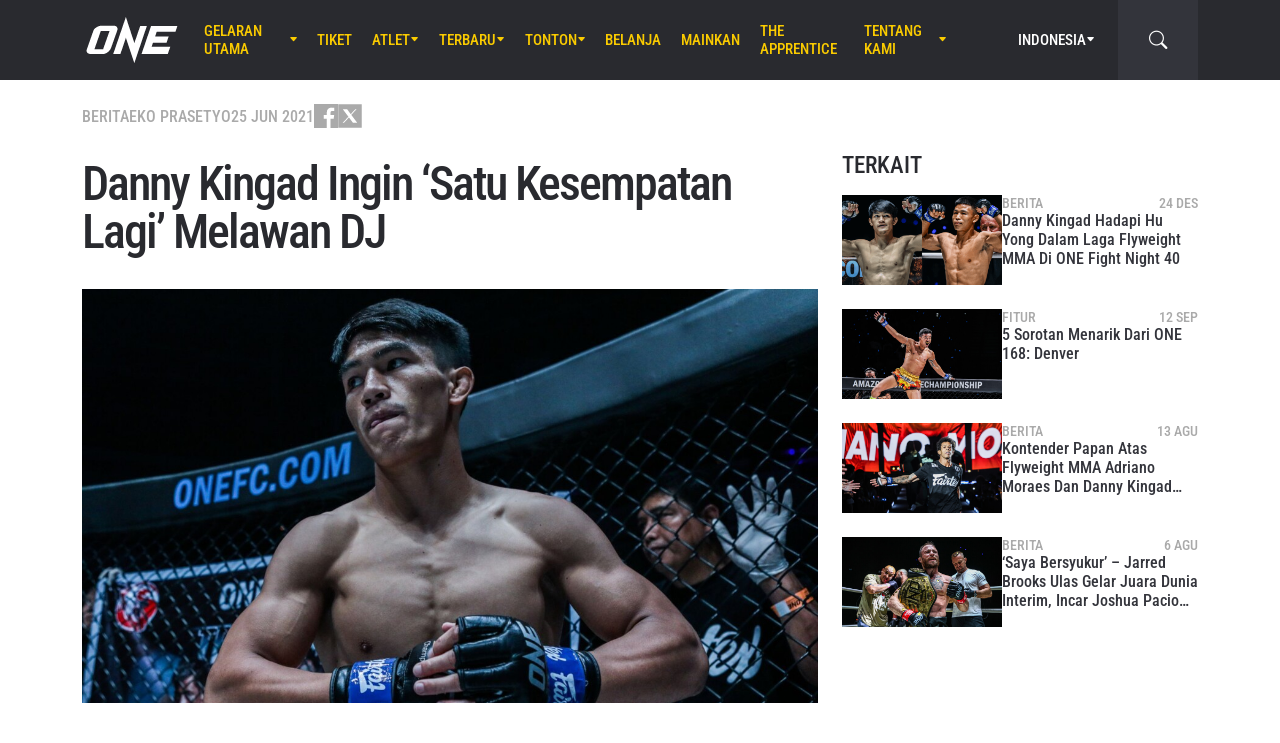

--- FILE ---
content_type: text/html; charset=UTF-8
request_url: https://www.onefc.com/id/news/danny-kingad-ingin-satu-kesempatan-lagi-melawan-dj/
body_size: 22270
content:
<!DOCTYPE html>
<html lang="id">
    <head>
        <meta charset="UTF-8" />
        <meta name="viewport" content="width=device-width, initial-scale=1, shrink-to-fit=no" />
                    <link rel="alternate" hreflang="en" href="https://www.onefc.com/news/danny-kingad-wants-one-more-shot-at-demetrious-johnson/" />
                    <link rel="alternate" hreflang="x-default" href="https://www.onefc.com/news/danny-kingad-wants-one-more-shot-at-demetrious-johnson/" />
                    <link rel="alternate" hreflang="id" href="https://www.onefc.com/id/news/danny-kingad-ingin-satu-kesempatan-lagi-melawan-dj/" />
                    <link rel="alternate" hreflang="zh" href="https://www.onefc.com/cn/news/danny-kingad-wants-one-more-shot-at-demetrious-johnson/" />
                    <link rel="alternate" hreflang="hi" href="https://www.onefc.com/in/news/danny-kingad-wants-one-more-shot-at-demetrious-johnson/" />
                        <title>Danny Kingad Ingin ‘Satu Kesempatan Lagi’ Melawan DJ</title>

<!-- The SEO Framework by Sybre Waaijer -->
<meta name="robots" content="max-snippet:-1,max-image-preview:large,max-video-preview:-1" />
<link rel="canonical" href="https://www.onefc.com/id/news/danny-kingad-ingin-satu-kesempatan-lagi-melawan-dj/" />
<meta name="description" content="Apakah yang ada dalam pikiran “The King” saat ia menantang sang “GOAT” untuk sebuah laga ulang?" />
<meta property="og:type" content="article" />
<meta property="og:locale" content="id_ID" />
<meta property="og:site_name" content="ONE Championship &#8211; The Home Of Martial Arts" />
<meta property="og:title" content="Danny Kingad Ingin ‘Satu Kesempatan Lagi’ Melawan DJ" />
<meta property="og:description" content="Apakah yang ada dalam pikiran “The King” saat ia menantang sang “GOAT” untuk sebuah laga ulang?" />
<meta property="og:url" content="https://www.onefc.com/id/news/danny-kingad-ingin-satu-kesempatan-lagi-melawan-dj/" />
<meta property="og:image" content="https://cdn.onefc.com/wp-content/uploads/sites/4/2019/10/Danny-Kingad-at-ONE-CENTURY-DC-IMGL7742.jpg" />
<meta property="og:image:width" content="1620" />
<meta property="og:image:height" content="1080" />
<meta property="article:published_time" content="2021-06-25T06:00:36+00:00" />
<meta property="article:modified_time" content="2021-06-25T04:19:15+00:00" />
<meta property="article:publisher" content="https://www.facebook.com/ONEChampionship" />
<meta name="twitter:card" content="summary_large_image" />
<meta name="twitter:title" content="Danny Kingad Ingin ‘Satu Kesempatan Lagi’ Melawan DJ" />
<meta name="twitter:description" content="Apakah yang ada dalam pikiran “The King” saat ia menantang sang “GOAT” untuk sebuah laga ulang?" />
<meta name="twitter:image" content="https://cdn.onefc.com/wp-content/uploads/sites/4/2019/10/Danny-Kingad-at-ONE-CENTURY-DC-IMGL7742.jpg" />
<script type="application/ld+json">{"@context":"https://schema.org","@graph":[{"@type":"WebSite","@id":"https://www.onefc.com/id/#/schema/WebSite","url":"https://www.onefc.com/id/","name":"ONE Championship – The Home Of Martial Arts","description":"The Home Of Martial Arts","inLanguage":"id","potentialAction":{"@type":"SearchAction","target":{"@type":"EntryPoint","urlTemplate":"https://www.onefc.com/id/search/{search_term_string}/"},"query-input":"required name=search_term_string"},"publisher":{"@type":"Organization","@id":"https://www.onefc.com/id/#/schema/Organization","name":"ONE Championship – The Home Of Martial Arts","url":"https://www.onefc.com/id/","logo":{"@type":"ImageObject","url":"https://cdn.onefc.com/wp-content/uploads/sites/4/2020/01/ONE_logo-1024-w.png","contentUrl":"https://cdn.onefc.com/wp-content/uploads/sites/4/2020/01/ONE_logo-1024-w.png","width":1024,"height":1024}}},{"@type":"WebPage","@id":"https://www.onefc.com/id/news/danny-kingad-ingin-satu-kesempatan-lagi-melawan-dj/","url":"https://www.onefc.com/id/news/danny-kingad-ingin-satu-kesempatan-lagi-melawan-dj/","name":"Danny Kingad Ingin ‘Satu Kesempatan Lagi’ Melawan DJ","description":"Apakah yang ada dalam pikiran “The King” saat ia menantang sang “GOAT” untuk sebuah laga ulang?","inLanguage":"id","isPartOf":{"@id":"https://www.onefc.com/id/#/schema/WebSite"},"breadcrumb":{"@type":"BreadcrumbList","@id":"https://www.onefc.com/id/#/schema/BreadcrumbList","itemListElement":[{"@type":"ListItem","position":1,"item":"https://www.onefc.com/id/","name":"ONE Championship – The Home Of Martial Arts"},{"@type":"ListItem","position":2,"item":"https://www.onefc.com/id/category/news/","name":"Berita"},{"@type":"ListItem","position":3,"name":"Danny Kingad Ingin ‘Satu Kesempatan Lagi’ Melawan DJ"}]},"potentialAction":{"@type":"ReadAction","target":"https://www.onefc.com/id/news/danny-kingad-ingin-satu-kesempatan-lagi-melawan-dj/"},"datePublished":"2021-06-25T06:00:36+00:00","dateModified":"2021-06-25T04:19:15+00:00","author":{"@type":"Person","@id":"https://www.onefc.com/id/#/schema/Person/674ab89a003d00f09e4550ccfb25e807","name":"Eko Prasetyo","description":"Country Editor untuk Indonesia ini menjalankan kebijakan editorial ONE, mendukung tiap inisiatif organisasi, mendedikasikan waktunya dengan para atlet legendaris dunia, serta melakukan apapun yang memacu adrenalinnya di waktu luang."}}]}</script>
<script type="application/ld+json">{"@context":"https://schema.org","@type":"NewsArticle","mainEntityOfPage":{"@type":"WebPage","@id":"https://www.onefc.com/id/news/danny-kingad-ingin-satu-kesempatan-lagi-melawan-dj/"},"headline":"Danny Kingad Ingin ‘Satu Kesempatan Lagi’ Melawan DJ","image":{"@type":"ImageObject","url":"https://cdn.onefc.com/wp-content/uploads/sites/4/2019/10/Danny-Kingad-at-ONE-CENTURY-DC-IMGL7742.jpg","width":1620,"height":1080},"datePublished":"2021-06-25T06:00:36+00:00","dateModified":"2021-06-25T04:19:15+00:00","author":{"@type":"Person","name":"Eko Prasetyo","url":"https://www.onefc.com/id/author/e-prasetyo/"},"publisher":{"@type":"Organization","name":"ONE Championship &#8211; The Home Of Martial Arts","logo":{"@type":"ImageObject","url":"https://cdn.onefc.com/wp-content/uploads/sites/4/2020/01/ONE_logo-1024-w-60x60.png","width":60,"height":60}},"description":"Apakah yang ada dalam pikiran “The King” saat ia menantang sang “GOAT” untuk sebuah laga ulang?"}</script>
<!-- / The SEO Framework by Sybre Waaijer | 22.39ms meta | 0.19ms boot -->

<link rel='dns-prefetch' href='//fonts.googleapis.com' />
<link rel='stylesheet' id='external-googlefonts-css' href='https://fonts.googleapis.com/css?family=Roboto:400|Roboto+Condensed:300,400,700' type='text/css' media='all' />
<link rel='stylesheet' id='external-bootstrap-css' href='https://cdn.onefc.com/wp-content/themes/onefc/3rd/bootstrap/bootstrap.min.css?ver=5.1.3' type='text/css' media='all' />
<link rel='stylesheet' id='external-bootstrap-icons-css' href='https://cdn.onefc.com/wp-content/themes/onefc/3rd/bootstrap-icons/bootstrap-icons.css?ver=1.8.1' type='text/css' media='all' />
<link rel='stylesheet' id='merged-style-css' href='https://cdn.onefc.com/wp-content/themes/onefc/assets/style-6e0b7b52115e06b861311f14db32ab70-1769179668.min.css' type='text/css' media='all' />
<script type="text/javascript" src="https://cdn.onefc.com/wp-content/themes/onefc/3rd/cookie/cookie.min.js?ver=1.4.2" id="external-cookie-js"></script>
<script type="text/javascript" src="https://cdn.onefc.com/wp-content/themes/onefc/3rd/bootstrap/bootstrap.min.js?ver=5.1.3" id="external-bootstrap-js"></script>
                                <script>
                            window.dataLayer = window.dataLayer || [];
                            dataLayer.push({"taxonomies":"Bela Diri Campuran, Berita, Media Sosial, Adriano Moraes, Danny Kingad, Demetrious Johnson"});
                        </script>
                                <script>(function(w,d,s,l,i){w[l]=w[l]||[];w[l].push({'gtm.start':
            new Date().getTime(),event:'gtm.js'});var f=d.getElementsByTagName(s)[0],
            j=d.createElement(s),dl=l!='dataLayer'?'&l='+l:'';j.async=true;j.src=
            'https://www.googletagmanager.com/gtm.js?id='+i+dl;f.parentNode.insertBefore(j,f);
            })(window,document,'script','dataLayer','GTM-T48TBM2');</script>
                    <style id='global-styles-inline-css' type='text/css'>
:root{--wp--preset--aspect-ratio--square: 1;--wp--preset--aspect-ratio--4-3: 4/3;--wp--preset--aspect-ratio--3-4: 3/4;--wp--preset--aspect-ratio--3-2: 3/2;--wp--preset--aspect-ratio--2-3: 2/3;--wp--preset--aspect-ratio--16-9: 16/9;--wp--preset--aspect-ratio--9-16: 9/16;--wp--preset--color--black: #000000;--wp--preset--color--cyan-bluish-gray: #abb8c3;--wp--preset--color--white: #ffffff;--wp--preset--color--pale-pink: #f78da7;--wp--preset--color--vivid-red: #cf2e2e;--wp--preset--color--luminous-vivid-orange: #ff6900;--wp--preset--color--luminous-vivid-amber: #fcb900;--wp--preset--color--light-green-cyan: #7bdcb5;--wp--preset--color--vivid-green-cyan: #00d084;--wp--preset--color--pale-cyan-blue: #8ed1fc;--wp--preset--color--vivid-cyan-blue: #0693e3;--wp--preset--color--vivid-purple: #9b51e0;--wp--preset--gradient--vivid-cyan-blue-to-vivid-purple: linear-gradient(135deg,rgb(6,147,227) 0%,rgb(155,81,224) 100%);--wp--preset--gradient--light-green-cyan-to-vivid-green-cyan: linear-gradient(135deg,rgb(122,220,180) 0%,rgb(0,208,130) 100%);--wp--preset--gradient--luminous-vivid-amber-to-luminous-vivid-orange: linear-gradient(135deg,rgb(252,185,0) 0%,rgb(255,105,0) 100%);--wp--preset--gradient--luminous-vivid-orange-to-vivid-red: linear-gradient(135deg,rgb(255,105,0) 0%,rgb(207,46,46) 100%);--wp--preset--gradient--very-light-gray-to-cyan-bluish-gray: linear-gradient(135deg,rgb(238,238,238) 0%,rgb(169,184,195) 100%);--wp--preset--gradient--cool-to-warm-spectrum: linear-gradient(135deg,rgb(74,234,220) 0%,rgb(151,120,209) 20%,rgb(207,42,186) 40%,rgb(238,44,130) 60%,rgb(251,105,98) 80%,rgb(254,248,76) 100%);--wp--preset--gradient--blush-light-purple: linear-gradient(135deg,rgb(255,206,236) 0%,rgb(152,150,240) 100%);--wp--preset--gradient--blush-bordeaux: linear-gradient(135deg,rgb(254,205,165) 0%,rgb(254,45,45) 50%,rgb(107,0,62) 100%);--wp--preset--gradient--luminous-dusk: linear-gradient(135deg,rgb(255,203,112) 0%,rgb(199,81,192) 50%,rgb(65,88,208) 100%);--wp--preset--gradient--pale-ocean: linear-gradient(135deg,rgb(255,245,203) 0%,rgb(182,227,212) 50%,rgb(51,167,181) 100%);--wp--preset--gradient--electric-grass: linear-gradient(135deg,rgb(202,248,128) 0%,rgb(113,206,126) 100%);--wp--preset--gradient--midnight: linear-gradient(135deg,rgb(2,3,129) 0%,rgb(40,116,252) 100%);--wp--preset--font-size--small: 13px;--wp--preset--font-size--medium: 20px;--wp--preset--font-size--large: 36px;--wp--preset--font-size--x-large: 42px;--wp--preset--spacing--20: 0.44rem;--wp--preset--spacing--30: 0.67rem;--wp--preset--spacing--40: 1rem;--wp--preset--spacing--50: 1.5rem;--wp--preset--spacing--60: 2.25rem;--wp--preset--spacing--70: 3.38rem;--wp--preset--spacing--80: 5.06rem;--wp--preset--shadow--natural: 6px 6px 9px rgba(0, 0, 0, 0.2);--wp--preset--shadow--deep: 12px 12px 50px rgba(0, 0, 0, 0.4);--wp--preset--shadow--sharp: 6px 6px 0px rgba(0, 0, 0, 0.2);--wp--preset--shadow--outlined: 6px 6px 0px -3px rgb(255, 255, 255), 6px 6px rgb(0, 0, 0);--wp--preset--shadow--crisp: 6px 6px 0px rgb(0, 0, 0);}:where(.is-layout-flex){gap: 0.5em;}:where(.is-layout-grid){gap: 0.5em;}body .is-layout-flex{display: flex;}.is-layout-flex{flex-wrap: wrap;align-items: center;}.is-layout-flex > :is(*, div){margin: 0;}body .is-layout-grid{display: grid;}.is-layout-grid > :is(*, div){margin: 0;}:where(.wp-block-columns.is-layout-flex){gap: 2em;}:where(.wp-block-columns.is-layout-grid){gap: 2em;}:where(.wp-block-post-template.is-layout-flex){gap: 1.25em;}:where(.wp-block-post-template.is-layout-grid){gap: 1.25em;}.has-black-color{color: var(--wp--preset--color--black) !important;}.has-cyan-bluish-gray-color{color: var(--wp--preset--color--cyan-bluish-gray) !important;}.has-white-color{color: var(--wp--preset--color--white) !important;}.has-pale-pink-color{color: var(--wp--preset--color--pale-pink) !important;}.has-vivid-red-color{color: var(--wp--preset--color--vivid-red) !important;}.has-luminous-vivid-orange-color{color: var(--wp--preset--color--luminous-vivid-orange) !important;}.has-luminous-vivid-amber-color{color: var(--wp--preset--color--luminous-vivid-amber) !important;}.has-light-green-cyan-color{color: var(--wp--preset--color--light-green-cyan) !important;}.has-vivid-green-cyan-color{color: var(--wp--preset--color--vivid-green-cyan) !important;}.has-pale-cyan-blue-color{color: var(--wp--preset--color--pale-cyan-blue) !important;}.has-vivid-cyan-blue-color{color: var(--wp--preset--color--vivid-cyan-blue) !important;}.has-vivid-purple-color{color: var(--wp--preset--color--vivid-purple) !important;}.has-black-background-color{background-color: var(--wp--preset--color--black) !important;}.has-cyan-bluish-gray-background-color{background-color: var(--wp--preset--color--cyan-bluish-gray) !important;}.has-white-background-color{background-color: var(--wp--preset--color--white) !important;}.has-pale-pink-background-color{background-color: var(--wp--preset--color--pale-pink) !important;}.has-vivid-red-background-color{background-color: var(--wp--preset--color--vivid-red) !important;}.has-luminous-vivid-orange-background-color{background-color: var(--wp--preset--color--luminous-vivid-orange) !important;}.has-luminous-vivid-amber-background-color{background-color: var(--wp--preset--color--luminous-vivid-amber) !important;}.has-light-green-cyan-background-color{background-color: var(--wp--preset--color--light-green-cyan) !important;}.has-vivid-green-cyan-background-color{background-color: var(--wp--preset--color--vivid-green-cyan) !important;}.has-pale-cyan-blue-background-color{background-color: var(--wp--preset--color--pale-cyan-blue) !important;}.has-vivid-cyan-blue-background-color{background-color: var(--wp--preset--color--vivid-cyan-blue) !important;}.has-vivid-purple-background-color{background-color: var(--wp--preset--color--vivid-purple) !important;}.has-black-border-color{border-color: var(--wp--preset--color--black) !important;}.has-cyan-bluish-gray-border-color{border-color: var(--wp--preset--color--cyan-bluish-gray) !important;}.has-white-border-color{border-color: var(--wp--preset--color--white) !important;}.has-pale-pink-border-color{border-color: var(--wp--preset--color--pale-pink) !important;}.has-vivid-red-border-color{border-color: var(--wp--preset--color--vivid-red) !important;}.has-luminous-vivid-orange-border-color{border-color: var(--wp--preset--color--luminous-vivid-orange) !important;}.has-luminous-vivid-amber-border-color{border-color: var(--wp--preset--color--luminous-vivid-amber) !important;}.has-light-green-cyan-border-color{border-color: var(--wp--preset--color--light-green-cyan) !important;}.has-vivid-green-cyan-border-color{border-color: var(--wp--preset--color--vivid-green-cyan) !important;}.has-pale-cyan-blue-border-color{border-color: var(--wp--preset--color--pale-cyan-blue) !important;}.has-vivid-cyan-blue-border-color{border-color: var(--wp--preset--color--vivid-cyan-blue) !important;}.has-vivid-purple-border-color{border-color: var(--wp--preset--color--vivid-purple) !important;}.has-vivid-cyan-blue-to-vivid-purple-gradient-background{background: var(--wp--preset--gradient--vivid-cyan-blue-to-vivid-purple) !important;}.has-light-green-cyan-to-vivid-green-cyan-gradient-background{background: var(--wp--preset--gradient--light-green-cyan-to-vivid-green-cyan) !important;}.has-luminous-vivid-amber-to-luminous-vivid-orange-gradient-background{background: var(--wp--preset--gradient--luminous-vivid-amber-to-luminous-vivid-orange) !important;}.has-luminous-vivid-orange-to-vivid-red-gradient-background{background: var(--wp--preset--gradient--luminous-vivid-orange-to-vivid-red) !important;}.has-very-light-gray-to-cyan-bluish-gray-gradient-background{background: var(--wp--preset--gradient--very-light-gray-to-cyan-bluish-gray) !important;}.has-cool-to-warm-spectrum-gradient-background{background: var(--wp--preset--gradient--cool-to-warm-spectrum) !important;}.has-blush-light-purple-gradient-background{background: var(--wp--preset--gradient--blush-light-purple) !important;}.has-blush-bordeaux-gradient-background{background: var(--wp--preset--gradient--blush-bordeaux) !important;}.has-luminous-dusk-gradient-background{background: var(--wp--preset--gradient--luminous-dusk) !important;}.has-pale-ocean-gradient-background{background: var(--wp--preset--gradient--pale-ocean) !important;}.has-electric-grass-gradient-background{background: var(--wp--preset--gradient--electric-grass) !important;}.has-midnight-gradient-background{background: var(--wp--preset--gradient--midnight) !important;}.has-small-font-size{font-size: var(--wp--preset--font-size--small) !important;}.has-medium-font-size{font-size: var(--wp--preset--font-size--medium) !important;}.has-large-font-size{font-size: var(--wp--preset--font-size--large) !important;}.has-x-large-font-size{font-size: var(--wp--preset--font-size--x-large) !important;}
/*# sourceURL=global-styles-inline-css */
</style>
</head>

    
    <body class="wp-singular post-template-default single single-post postid-271111 single-format-standard wp-theme-onefc" >

                    <nav id="site-navbar">

    <div class="container main-menu">
        <div class="brand-logo">
            <a href="https://www.onefc.com/id">
                <svg width="732" height="380" viewBox="0 0 732 380">
    <path d="M317.4,8l67.4,206.4l46.7-135.5h52.9l-99.8,293.4l-67.2-199.7l-43.6,128.4h-57.1L317.4,8z M189,270.9
        c-4.4,5.6-9.3,10.6-14.9,15c-5.5,4.4-11.6,8-18.1,10.8c-6.5,2.8-13.1,4.2-19.7,4.2H37.7c-6.1,0-11.5-1-16.2-2.9
        c-4.7-1.9-8.5-4.6-11.4-8c-2.9-3.4-4.6-7.4-5.2-12.1c-0.6-4.6,0.3-9.8,2.6-15.4l51.8-147.1c2.5-6.1,6.3-11.5,11.5-16.3
        C76,94.3,81.7,90.3,88,86.8c6.2-3.4,12.8-6,19.6-7.9c6.8-1.8,13.1-2.7,18.9-2.7h92.2c6.3,0,11.9,1,16.5,3.1c4.7,2.1,8.3,4.9,11,8.6
        c2.6,3.7,4.2,7.9,4.7,12.8c0.5,4.9-0.4,10.1-2.8,15.7l-48.9,137.2C196.8,259.6,193.4,265.3,189,270.9z M187.4,118.9h-69.7
        L67.3,262.7h69L187.4,118.9z M517.9,78.9h209.3L712,123.8H563.2L549.8,163l107.8-0.1l-16.9,49H532.9l-10.8,31.6l148.5-0.1l-19.6,57
        H442.1L517.9,78.9z"/>
</svg>
            </a>
        </div>
        <ul id="primary-menu" class="menu"><li id="menu-item-207589" class="menu-item menu-item-type-post_type_archive menu-item-object-event menu-item-has-children menu-item-207589"><a href="https://www.onefc.com/id/events/">Gelaran Utama</a>
<ul class="sub-menu">
	<li id="menu-item-322607" class="menu-item menu-item-type-post_type_archive menu-item-object-event menu-item-322607"><a href="https://www.onefc.com/id/events/">Seluruh Gelaran</a></li>
	<li id="menu-item-322608" class="menu-item menu-item-type-custom menu-item-object-custom menu-item-322608"><a href="https://www.onefc.com/id/events/#upcoming">Gelaran Mendatang</a></li>
	<li id="menu-item-322609" class="menu-item menu-item-type-custom menu-item-object-custom menu-item-322609"><a href="https://www.onefc.com/id/events/#past">Gelaran Sebelumnya</a></li>
</ul>
</li>
<li id="menu-item-322606" class="menu-item menu-item-type-post_type menu-item-object-page menu-item-322606"><a href="https://www.onefc.com/id/tickets/">Tiket</a></li>
<li id="menu-item-205633" class="menu-item menu-item-type-custom menu-item-object-custom menu-item-has-children menu-item-205633"><a href="/id/world-champions/">Atlet</a>
<ul class="sub-menu">
	<li id="menu-item-200245" class="menu-item menu-item-type-post_type_archive menu-item-object-athlete menu-item-200245"><a href="https://www.onefc.com/id/athletes/">Seluruh Atlet</a></li>
	<li id="menu-item-205632" class="menu-item menu-item-type-custom menu-item-object-custom menu-item-205632"><a href="/id/world-champions/">Juara Dunia</a></li>
	<li id="menu-item-219812" class="menu-item menu-item-type-custom menu-item-object-custom menu-item-219812"><a href="/id/world-grand-prix-champions/">Juara World Grand Prix</a></li>
	<li id="menu-item-417538" class="menu-item menu-item-type-post_type menu-item-object-page menu-item-417538"><a href="https://www.onefc.com/id/peringkat-atlet/">Peringkat Atlet</a></li>
</ul>
</li>
<li id="menu-item-144046" class="menu-item menu-item-type-post_type menu-item-object-page current_page_parent menu-item-has-children menu-item-144046"><a href="https://www.onefc.com/id/latest/">Terbaru</a>
<ul class="sub-menu">
	<li id="menu-item-336794" class="menu-item menu-item-type-custom menu-item-object-custom menu-item-336794"><a href="https://onefc.com/id/latest/">Berita Terbaru</a></li>
	<li id="menu-item-200974" class="menu-item menu-item-type-taxonomy menu-item-object-category current-post-ancestor current-menu-parent current-post-parent menu-item-200974"><a href="https://www.onefc.com/id/category/news/">Berita</a></li>
	<li id="menu-item-200973" class="menu-item menu-item-type-taxonomy menu-item-object-category menu-item-200973"><a href="https://www.onefc.com/id/category/features/">Fitur</a></li>
	<li id="menu-item-200975" class="menu-item menu-item-type-taxonomy menu-item-object-category menu-item-200975"><a href="https://www.onefc.com/id/category/lifestyle/">Gaya Hidup</a></li>
	<li id="menu-item-330624" class="menu-item menu-item-type-taxonomy menu-item-object-category current-post-ancestor current-menu-parent current-post-parent menu-item-330624"><a href="https://www.onefc.com/id/category/social-media/">Media Sosial</a></li>
	<li id="menu-item-201652" class="menu-item menu-item-type-taxonomy menu-item-object-category menu-item-201652"><a href="https://www.onefc.com/id/category/opinion/">Opini</a></li>
	<li id="menu-item-330625" class="menu-item menu-item-type-taxonomy menu-item-object-category menu-item-330625"><a href="https://www.onefc.com/id/category/advice/">Tips Dan Trik</a></li>
	<li id="menu-item-200976" class="menu-item menu-item-type-taxonomy menu-item-object-category menu-item-200976"><a href="https://www.onefc.com/id/category/press-releases/">Siaran Pers</a></li>
	<li id="menu-item-205791" class="menu-item menu-item-type-taxonomy menu-item-object-category menu-item-205791"><a href="https://www.onefc.com/id/category/live-results/">Hasil Laga</a></li>
	<li id="menu-item-336795" class="menu-item menu-item-type-custom menu-item-object-custom menu-item-336795"><a href="https://www.onefc.com/inmedia/">ONE Di Media</a></li>
</ul>
</li>
<li id="menu-item-207612" class="menu-item menu-item-type-post_type_archive menu-item-object-video menu-item-has-children menu-item-207612"><a href="https://www.onefc.com/id/videos/">Tonton</a>
<ul class="sub-menu">
	<li id="menu-item-336797" class="menu-item menu-item-type-custom menu-item-object-custom menu-item-336797"><a href="https://www.onefc.com/id/videos/">Semua Video</a></li>
	<li id="menu-item-336799" class="menu-item menu-item-type-custom menu-item-object-custom menu-item-336799"><a target="_blank" href="https://watch.onefc.com/">ONE Fight Night [Regional]</a></li>
	<li id="menu-item-336800" class="menu-item menu-item-type-custom menu-item-object-custom menu-item-336800"><a target="_blank" href="https://watch.onefc.com/">ONE Friday Fights [Regional]</a></li>
	<li id="menu-item-207613" class="menu-item menu-item-type-taxonomy menu-item-object-video_playlist menu-item-207613"><a href="https://www.onefc.com/id/playlists/highlights/">Sorotan Utama</a></li>
	<li id="menu-item-336798" class="menu-item menu-item-type-custom menu-item-object-custom menu-item-336798"><a href="https://www.onefc.com/id/playlists/features/">Fitur</a></li>
</ul>
</li>
<li id="menu-item-144057" class="menu-item menu-item-type-custom menu-item-object-custom menu-item-144057"><a target="_blank" href="https://shop.onechampionship.id/en/">Belanja</a></li>
<li id="menu-item-336796" class="menu-item menu-item-type-custom menu-item-object-custom menu-item-336796"><a href="https://games.onefc.com/?utm_source=one_web&#038;utm_medium=menu">Mainkan</a></li>
<li id="menu-item-259016" class="menu-item menu-item-type-custom menu-item-object-custom menu-item-259016"><a target="_blank" href="https://www.onefc.com/TheApprentice/">The Apprentice</a></li>
<li id="menu-item-144049" class="menu-item menu-item-type-post_type menu-item-object-page menu-item-has-children menu-item-144049"><a href="https://www.onefc.com/id/about-us/">Tentang Kami</a>
<ul class="sub-menu">
	<li id="menu-item-330631" class="menu-item menu-item-type-post_type menu-item-object-page menu-item-330631"><a href="https://www.onefc.com/id/one-championship/">ONE Championship</a></li>
	<li id="menu-item-322335" class="menu-item menu-item-type-custom menu-item-object-custom menu-item-322335"><a href="https://groupone-holdings.com/id/">Group ONE Holdings</a></li>
	<li id="menu-item-335480" class="menu-item menu-item-type-custom menu-item-object-custom menu-item-335480"><a href="https://groupone-holdings.com/id/#senior-leadership">Kepemimpinan Senior</a></li>
	<li id="menu-item-335481" class="menu-item menu-item-type-custom menu-item-object-custom menu-item-335481"><a href="https://groupone-holdings.com/id/#board-of-directors">Dewan Direktur</a></li>
	<li id="menu-item-330633" class="menu-item menu-item-type-post_type menu-item-object-page menu-item-330633"><a href="https://www.onefc.com/id/martial-arts/">Seni Bela Diri</a></li>
	<li id="menu-item-330623" class="menu-item menu-item-type-post_type menu-item-object-page menu-item-330623"><a href="https://www.onefc.com/id/shows/">Gelaran ONE</a></li>
	<li id="menu-item-330632" class="menu-item menu-item-type-custom menu-item-object-custom menu-item-330632"><a href="https://www.oneesports.gg/">ONE Esports</a></li>
	<li id="menu-item-144056" class="menu-item menu-item-type-post_type menu-item-object-page menu-item-144056"><a href="https://www.onefc.com/id/global-citizen/">Global Citizen</a></li>
	<li id="menu-item-144050" class="menu-item menu-item-type-post_type menu-item-object-page menu-item-144050"><a href="https://www.onefc.com/id/contact-us/">Hubungi Kami</a></li>
</ul>
</li>
</ul>
<template id="events-upcoming">
    <ul class="sub-menu">
        <li class="menu-item menu-item-card">
    <a href="https://www.onefc.com/id/events/onefightnight39/">
        <div>
            <img width="1800" height="1200" src="https://cdn.onefc.com/wp-content/uploads/sites/4/2025/12/260123-BKK-OFN39-1800x1200px.jpg" class="attachment- size- wp-post-image" alt="260123 BKK OFN39 1800x1200px" sizes="160px" decoding="async" fetchpriority="high" srcset="https://cdn.onefc.com/wp-content/uploads/sites/4/2025/12/260123-BKK-OFN39-1800x1200px.jpg 1800w, https://cdn.onefc.com/wp-content/uploads/sites/4/2025/12/260123-BKK-OFN39-1800x1200px-600x400.jpg 600w, https://cdn.onefc.com/wp-content/uploads/sites/4/2025/12/260123-BKK-OFN39-1800x1200px-1200x800.jpg 1200w, https://cdn.onefc.com/wp-content/uploads/sites/4/2025/12/260123-BKK-OFN39-1800x1200px-768x512.jpg 768w, https://cdn.onefc.com/wp-content/uploads/sites/4/2025/12/260123-BKK-OFN39-1800x1200px-1536x1024.jpg 1536w, https://cdn.onefc.com/wp-content/uploads/sites/4/2025/12/260123-BKK-OFN39-1800x1200px-300x200.jpg 300w" />        </div>
        <div>
                            <div class="desc">
                    <div class="datetime"
                        data-timestamp="1769220000"
                        data-pattern="M j (D) G:i T"
                    ></div>
                    <div class="location">Lumpinee Stadium, Bangkok</div>
                </div>
                        <span class="title">ONE Fight Night 39</span>
        </div>
    </a>
</li>
<li class="menu-item menu-item-card">
    <a href="https://www.onefc.com/id/events/one-friday-fights-140/">
        <div>
            <img width="1800" height="1200" src="https://cdn.onefc.com/wp-content/uploads/sites/4/2025/12/260130-BKK-OFF140-1800x1200px.jpg" class="attachment- size- wp-post-image" alt="260130 BKK OFF140 1800x1200px" sizes="160px" decoding="async" srcset="https://cdn.onefc.com/wp-content/uploads/sites/4/2025/12/260130-BKK-OFF140-1800x1200px.jpg 1800w, https://cdn.onefc.com/wp-content/uploads/sites/4/2025/12/260130-BKK-OFF140-1800x1200px-600x400.jpg 600w, https://cdn.onefc.com/wp-content/uploads/sites/4/2025/12/260130-BKK-OFF140-1800x1200px-1200x800.jpg 1200w, https://cdn.onefc.com/wp-content/uploads/sites/4/2025/12/260130-BKK-OFF140-1800x1200px-768x512.jpg 768w, https://cdn.onefc.com/wp-content/uploads/sites/4/2025/12/260130-BKK-OFF140-1800x1200px-1536x1024.jpg 1536w, https://cdn.onefc.com/wp-content/uploads/sites/4/2025/12/260130-BKK-OFF140-1800x1200px-300x200.jpg 300w" />        </div>
        <div>
                            <div class="desc">
                    <div class="datetime"
                        data-timestamp="1769772600"
                        data-pattern="M j (D) G:i T"
                    ></div>
                    <div class="location">Lumpinee Stadium, Bangkok</div>
                </div>
                        <span class="title">ONE Friday Fights 140</span>
        </div>
    </a>
</li>
    </ul>
</template>

<script>
    document.addEventListener('DOMContentLoaded', () => {
        const eventsItem = document.querySelector('#primary-menu .menu-item.menu-item-type-post_type_archive.menu-item-object-event');
        const eventsUpcomingTemplate = document.querySelector('#events-upcoming');

        if (!eventsItem ||
            !eventsUpcomingTemplate ||
            !eventsUpcomingTemplate.content ||
            !eventsUpcomingTemplate.content.querySelector('ul.sub-menu')) {
            return;
        }

        eventsItem.classList.add('menu-item-has-children');
        const eventsSubmenu = eventsItem.querySelector('ul.sub-menu');
        if (eventsSubmenu) {
            // submenu exists, prefix items from "sub-menu"
            const eventsUpcomingListItems = eventsUpcomingTemplate.content.querySelectorAll('ul.sub-menu > li');
            eventsSubmenu.prepend(...eventsUpcomingListItems);
        } else {
            // no submenu, append full template content
            eventsItem.appendChild(eventsUpcomingTemplate.content);
        }

        siteContentUpdated();
    });
</script>
        
<ul id="language-menu" class="menu">
    <li class="menu-item menu-item-has-children">
            <a href="https://www.onefc.com/id/"
        hreflang="id"
        target=""
    >
        Indonesia    </a>
        <ul class="sub-menu">
                            <li class="menu-item">    <a href="https://www.onefc.com"
        hreflang="en"
        target=""
    >
        English    </a>
</li>
                            <li class="menu-item">    <a href="https://www.onefc.com/cn/"
        hreflang="zh"
        target=""
    >
        简体中文    </a>
</li>
                            <li class="menu-item">    <a href="https://www.onefc.com/jp/"
        hreflang="ja"
        target=""
    >
        日本語    </a>
</li>
                            <li class="menu-item">    <a href="https://www.onefc.com/th/"
        hreflang="th"
        target=""
    >
        ไทย    </a>
</li>
                            <li class="menu-item">    <a href="https://www.onefc.com/in/"
        hreflang="hi"
        target=""
    >
        हिन्दी    </a>
</li>
                            <li class="menu-item">    <a href="https://www.onefc.com/ar/"
        hreflang="ar"
        target=""
    >
        العربية    </a>
</li>
                    </ul>
    </li>
</ul>

<script>
    document.addEventListener('DOMContentLoaded', () => {
        cookie.defaults.path = '/';
        cookie.defaults.expires = '1800753477';
        cookie.defaults.sameSite = 'Lax';

        document.querySelectorAll('#language-menu a').forEach(link => {
            link.addEventListener('click', () => {
                cookie.set('language', link.hreflang, { expires: 365 });
            });
        });

                                cookie.set('language', 'id', { expires: 365 });
            });
</script>
        <div id="searchbar">
    <form action="https://www.onefc.com/id" role="search">
        <input class="form-control" type="text" name="s" aria-label="search" placeholder="Cari" />
    </form>
    <a class="toggle" href="javascript:;">
        <i class="bi bi-search"></i>
    </a>
</div>

<script>
    document.addEventListener('DOMContentLoaded', () => {
        const mainMenu = document.querySelector('#site-navbar .main-menu');
        const bar = document.querySelector('#searchbar');
        const form = bar.querySelector('form');
        const menuFirstChild = document.querySelector('#primary-menu > li:first-child');

        function getFormOpenWidthValue() {
            const formRect = form.getBoundingClientRect();
            if (window.matchMedia('(max-width: 1199px)').matches) {
                const mainMenuRect = mainMenu.getBoundingClientRect();
                if (window.matchMedia('(max-width: 575px)').matches) {
                    return `${formRect.left - mainMenuRect.left}px`;
                } else {
                    return `calc(${formRect.left - mainMenuRect.left}px - .75rem)`;
                }
            } else {
                const menuFcRect = menuFirstChild.getBoundingClientRect();
                return `${formRect.left - menuFcRect.left}px`;
            }
        }

        function barToggleClick() {
            if (bar.classList.toggle('js-show')) {
                form.style.width = getFormOpenWidthValue();
                setTimeout(() => form.querySelector('input[type="text"]').focus());
            } else {
                form.style.width = '0';
            }
        }

        bar.querySelector('.toggle').addEventListener('click', barToggleClick);

        bar.querySelector('form input').addEventListener('keydown', event => {
            if (event.keyCode == 27) { // ESC key
                event.target.blur();
                barToggleClick();
            }
        });

        window.closeSiteNavbarSearchBar = () => {
            if (bar.classList.contains('js-show')) {
                barToggleClick();
            }
        };
    });
</script>
        <div class="mobile-toggle d-xl-none">
            <a href="javascript:;">
                <i class="icon-open bi bi-list"></i>
                <i class="icon-close bi bi-x"></i>
            </a>
        </div>
    </div>

    <div class="mobile-menu-popup">
    <div class="container">
        <ul id="primary-mobile-menu" class="my-3">
            <li class="menu-item">
                <a href="https://www.onefc.com/id">
                    Laman Utama                </a>
            </li>
        </ul>
        
<div class="icon-links-bar d-flex align-items-center flex-wrap gap-2 is-contrast gap-3 my-4">
                <a href="https://www.facebook.com/ONEChampionship/" target="_blank" rel="nofollow">
            <svg width="24" height="24" viewBox="4 4 24 24">
    <path d="M28 4H4V28H16.828V18.7187H13.704V15.0853H16.828V12.412C16.828 9.31333 18.7227 7.624 21.488 7.624C22.42 7.62133 23.3507 7.66933 24.2773 7.764V11.004H22.3733C20.8667 11.004 20.5733 11.716 20.5733 12.7667V15.08H24.1733L23.7053 18.7133H20.552V28H28V4Z" />
</svg>
        </a>
            <a href="https://twitter.com/onechampionship" target="_blank" rel="nofollow">
            <svg width="24" height="24" viewBox="0 0 256 256">
    <g transform="translate(1.4065934065934016 1.4065934065934016) scale(2.81 2.81)" >
        <path transform="matrix(1 0 0 1 0 0)" d="M 0 0 v 90 h 90 V 0 H 0 z M 56.032 70.504 L 41.054 50.477 L 22.516 70.504 h -4.765 L 38.925 47.63 L 17.884 19.496 h 16.217 L 47.895 37.94 l 17.072 -18.444 h 4.765 L 50.024 40.788 l 22.225 29.716 H 56.032 z" />
    </g>
</svg>
        </a>
            <a href="https://www.instagram.com/onechampionship/" target="_blank" rel="nofollow">
            <svg width="24" height="24" viewBox="4 4 24 24">
    <path d="M4 4V28H28V4H4ZM24 6.66667C24.736 6.66667 25.3333 7.264 25.3333 8C25.3333 8.736 24.736 9.33333 24 9.33333C23.264 9.33333 22.6667 8.736 22.6667 8C22.6667 7.264 23.264 6.66667 24 6.66667ZM16 9.33333C19.6813 9.33333 22.6667 12.3187 22.6667 16C22.6667 19.6813 19.6813 22.6667 16 22.6667C12.3187 22.6667 9.33333 19.6813 9.33333 16C9.33333 12.3187 12.3187 9.33333 16 9.33333ZM16 12C14.9391 12 13.9217 12.4214 13.1716 13.1716C12.4214 13.9217 12 14.9391 12 16C12 17.0609 12.4214 18.0783 13.1716 18.8284C13.9217 19.5786 14.9391 20 16 20C17.0609 20 18.0783 19.5786 18.8284 18.8284C19.5786 18.0783 20 17.0609 20 16C20 14.9391 19.5786 13.9217 18.8284 13.1716C18.0783 12.4214 17.0609 12 16 12Z" />
</svg>
        </a>
            <a href="https://www.youtube.com/onechampionship" target="_blank" rel="nofollow">
            <svg width="24" height="24" viewBox="4 4 24 24">
    <path fill-rule="evenodd" clip-rule="evenodd" d="M4 4H28V28H4V4ZM19.19 16L14 19V13L19.19 16ZM25.84 13.07C25.78 12.27 25.69 11.64 25.56 11.17C25.31 10.27 24.73 9.69 23.83 9.44C22.8 9.16 20.19 9 16 9L14.41 9.06C13.31 9.06 12.12 9.09 10.82 9.16C9.5 9.22 8.64 9.31 8.17 9.44C7.27 9.69 6.69 10.27 6.44 11.17C6.16 12.2 6 13.81 6 16L6.06 16.84C6.06 17.44 6.09 18.13 6.16 18.93C6.22 19.73 6.31 20.36 6.44 20.83C6.69 21.73 7.27 22.31 8.17 22.56C9.2 22.84 11.81 23 16 23L17.59 22.94C18.69 22.94 19.88 22.91 21.18 22.84C22.5 22.78 23.36 22.69 23.83 22.56C24.73 22.31 25.31 21.73 25.56 20.83C25.84 19.8 26 18.19 26 16L25.94 15.16C25.94 14.56 25.91 13.87 25.84 13.07Z" />
</svg>
        </a>
            <a href="https://www.weibo.com/onefc" target="_blank" rel="nofollow">
            <svg width="24" height="24" viewBox="4 4 24 24">
    <path fill-rule="evenodd" clip-rule="evenodd" d="M4 4H28V28H4V4ZM19.5963 8.11474C21.3846 7.73926 23.3226 8.28763 24.6362 9.72599C25.9493 11.1628 26.3046 13.1213 25.7436 14.8398V14.8424C25.6132 15.2394 25.1811 15.4569 24.779 15.3286C24.3754 15.1999 24.1552 14.7741 24.2856 14.3766V14.3761C24.685 13.1547 24.431 11.761 23.4992 10.7391C22.5648 9.71781 21.1883 9.32744 19.9157 9.59417C19.5018 9.6819 19.0945 9.42078 19.0067 9.01195C18.9185 8.60412 19.1823 8.20246 19.5958 8.11474H19.5963ZM8.01738 19.5274C8.23297 21.6742 11.0908 23.152 14.4021 22.8294C17.7128 22.5057 20.2221 20.5036 20.0082 18.3563C19.7926 16.21 16.9353 14.7322 13.6235 15.0558C10.3132 15.379 7.80235 17.3811 8.01738 19.5274ZM21.023 15.7029L21.0241 15.7032C22.1715 16.0546 23.4483 16.9041 23.4483 18.4015C23.4483 20.8796 19.83 24 14.3907 24C10.2416 24 6 22.0143 6 18.7482C6 17.0411 7.09549 15.0661 8.98199 13.202C11.5012 10.7151 14.4395 9.58244 15.5438 10.6741C16.031 11.1547 16.0788 11.9878 15.7651 12.9824C15.6068 13.4666 16.1996 13.2235 16.2388 13.2074C16.2402 13.2069 16.2408 13.2066 16.2408 13.2066C18.2769 12.3648 20.0534 12.315 20.7031 13.2317C21.0491 13.7195 21.0163 14.4044 20.6969 15.1974C20.549 15.5632 20.7416 15.62 21.023 15.7029ZM22.6185 11.5236C21.9791 10.8234 21.0359 10.5572 20.1642 10.7403C19.8079 10.8152 19.5804 11.1615 19.6578 11.5133C19.7331 11.8637 20.0837 12.0894 20.4385 12.013V12.014C20.8655 11.9247 21.3267 12.0545 21.6394 12.3956C21.9526 12.7383 22.0362 13.2051 21.9017 13.6144H21.9027C21.791 13.956 21.9806 14.3238 22.3265 14.4346C22.6735 14.5439 23.0448 14.3572 23.1565 14.015C23.4304 13.178 23.259 12.2239 22.6185 11.5236ZM14.012 19.1492C14.2131 19.2308 14.4691 19.1369 14.5844 18.9415C14.6951 18.7445 14.6234 18.5234 14.4234 18.4515C14.2266 18.3741 13.9809 18.4674 13.8656 18.6583C13.7529 18.8512 13.8147 19.0692 14.012 19.1492ZM12.0071 20.7717C12.5234 21.0041 13.209 20.783 13.53 20.2792C13.8437 19.7688 13.6786 19.1872 13.1597 18.9686C12.647 18.7562 11.9837 18.9743 11.6679 19.4646C11.348 19.9566 11.4981 20.5429 12.0071 20.7717ZM10.6919 18.45C11.376 17.0783 13.1571 16.3027 14.7325 16.708C16.3629 17.124 17.195 18.6434 16.5291 20.1192C15.8529 21.6279 13.9092 22.4327 12.2611 21.908C10.6691 21.4001 9.99485 19.8478 10.6919 18.45Z" />
</svg>
        </a>
    </div>
    </div>
</div>

<script>
    document.addEventListener('DOMContentLoaded', () => {
        const menu = document.querySelector('#primary-mobile-menu');

        setTimeout(() => {
            document.querySelectorAll('#primary-menu > *').forEach(e => {
                menu.appendChild(e.cloneNode(true));
            });

            menu.querySelectorAll('li.menu-item.menu-item-has-children').forEach(item => {
                const submenu = item.querySelector('.sub-menu');
                if (submenu) {
                    item.dataset.submenuHeight = 1 + Math.round(submenu.getBoundingClientRect().height);
                    item.querySelector('a').addEventListener('click', () => {
                        item.classList.toggle('is-open');
                        if (item.classList.contains('is-open')) {
                            submenu.setAttribute('style', `height: ${item.dataset.submenuHeight}px`);
                        } else {
                            submenu.removeAttribute('style');
                        }
                    })
                }
            });
        }, 200);

        function toggleClick() {
            document.body.classList.toggle('site-navbar-is-mobile-open');
            if (typeof window.closeSiteNavbarSearchBar == 'function') {
                window.closeSiteNavbarSearchBar();
            }
        }

        document.querySelector('#site-navbar .mobile-toggle a').addEventListener('click', toggleClick);
    });
</script>

</nav>

<script>
    document.addEventListener('DOMContentLoaded', () => {
        let prevWindowScrollY = window.scrollY;

        document.addEventListener('scroll', throttle(() => {
            const y = window.scrollY;

            if (y > 200 && y > prevWindowScrollY) {
                document.body.classList.add('site-navbar-is-away');
            } else {
                document.body.classList.remove('site-navbar-is-away');
            }

            prevWindowScrollY = y;
        }, 200));

        document.querySelectorAll('#site-navbar .menu-item.menu-item-has-children > a').forEach(e => {
            e.setAttribute('onclick', 'return false;');
        });

        document.querySelectorAll('#primary-menu .menu-item:not(.menu-item-has-children) > a[target=_blank]').forEach(e => {
            const menuItem = e.parentElement;
            menuItem.classList.add('menu-item-target-blank');
        });
    });
</script>
        
        <main id="site-main" class=" has-navbar">

<div class="container">
    <div class="row">
        <div class="col-12 col-lg-8">
            
<article class="article ">

    <div class="article-meta d-flex align-items-center flex-wrap my-3 my-md-4">
                                    
<a class="smart-link " href="https://www.onefc.com/id/category/news/">
        <span class="text ">
        Berita    </span>
</a>
                                        
<a class="smart-link " href="https://www.onefc.com/id/author/e-prasetyo/" rel="author">
        <span class="text ">
        Eko Prasetyo    </span>
</a>
                <div>
            25 Jun 2021        </div>
                            
<div class="icon-links-bar d-flex align-items-center flex-wrap gap-2 ">
                <a href="https://www.facebook.com/sharer.php?u=https%3A%2F%2Fwww.onefc.com%2Fid%2Fnews%2Fdanny-kingad-ingin-satu-kesempatan-lagi-melawan-dj%2F" target="_blank" rel="nofollow">
            <svg width="24" height="24" viewBox="4 4 24 24">
    <path d="M28 4H4V28H16.828V18.7187H13.704V15.0853H16.828V12.412C16.828 9.31333 18.7227 7.624 21.488 7.624C22.42 7.62133 23.3507 7.66933 24.2773 7.764V11.004H22.3733C20.8667 11.004 20.5733 11.716 20.5733 12.7667V15.08H24.1733L23.7053 18.7133H20.552V28H28V4Z" />
</svg>
        </a>
            <a href="https://twitter.com/share?url=https%3A%2F%2Fwww.onefc.com%2Fid%2Fnews%2Fdanny-kingad-ingin-satu-kesempatan-lagi-melawan-dj%2F&text=Danny+Kingad+Ingin+%E2%80%98Satu+Kesempatan+Lagi%E2%80%99+Melawan+DJ&via=onechampionship" target="_blank" rel="nofollow">
            <svg width="24" height="24" viewBox="0 0 256 256">
    <g transform="translate(1.4065934065934016 1.4065934065934016) scale(2.81 2.81)" >
        <path transform="matrix(1 0 0 1 0 0)" d="M 0 0 v 90 h 90 V 0 H 0 z M 56.032 70.504 L 41.054 50.477 L 22.516 70.504 h -4.765 L 38.925 47.63 L 17.884 19.496 h 16.217 L 47.895 37.94 l 17.072 -18.444 h 4.765 L 50.024 40.788 l 22.225 29.716 H 56.032 z" />
    </g>
</svg>
        </a>
    </div>
            </div>

    <h1 class="article-title use-letter-spacing-hint-sm">
        Danny Kingad Ingin ‘Satu Kesempatan Lagi’ Melawan DJ    </h1>

            <div class="image ratio ratio-16x9 my-3 my-md-4">
            <img width="1620" height="1080" src="https://cdn.onefc.com/wp-content/uploads/sites/4/2019/10/Danny-Kingad-at-ONE-CENTURY-DC-IMGL7742.jpg" class="attachment- size- wp-post-image" alt="Danny Kingad at ONE CENTURY DC IMGL7742" sizes="(max-width: 991px) 100vw, 1200px" decoding="async" srcset="https://cdn.onefc.com/wp-content/uploads/sites/4/2019/10/Danny-Kingad-at-ONE-CENTURY-DC-IMGL7742.jpg 1620w, https://cdn.onefc.com/wp-content/uploads/sites/4/2019/10/Danny-Kingad-at-ONE-CENTURY-DC-IMGL7742-600x400.jpg 600w, https://cdn.onefc.com/wp-content/uploads/sites/4/2019/10/Danny-Kingad-at-ONE-CENTURY-DC-IMGL7742-1200x800.jpg 1200w, https://cdn.onefc.com/wp-content/uploads/sites/4/2019/10/Danny-Kingad-at-ONE-CENTURY-DC-IMGL7742-768x512.jpg 768w, https://cdn.onefc.com/wp-content/uploads/sites/4/2019/10/Danny-Kingad-at-ONE-CENTURY-DC-IMGL7742-1536x1024.jpg 1536w, https://cdn.onefc.com/wp-content/uploads/sites/4/2019/10/Danny-Kingad-at-ONE-CENTURY-DC-IMGL7742-300x200.jpg 300w" />        </div>
        <div class="ad-container inline is-columned-lg-8" data-status="new" data-ad-display-location="article_page_top"></div>    
            <div class="editor-content my-3 my-md-4 mb-lg-5">
            <p class="p1"><span class="s1">Terdapat beberapa atlet dalam peringkat teratas yang sangat ingin melengserkan Juara Dunia ONE Flyweight <a href="https://www.onefc.com/id/athletes/adriano-moraes/"><span class="s2">Adriano “Mikinho” Moraes</span></a>.</span></p>
<p class="p1"><span class="s1">Tetapi, lain halnya dengan <a href="https://www.onefc.com/id/athletes/danny-kingad/"><span class="s3">Danny “The King” Kingad</span></a>. Ia memiliki sebuah urusan yang harus diselesaikannya terlebih dahulu.</span></p>
<blockquote class="instagram-media" data-instgrm-captioned data-instgrm-permalink="https://www.instagram.com/p/CQfTriVhy6V/?utm_source=ig_embed&amp;utm_campaign=loading" data-instgrm-version="14" style=" background:#FFF; border:0; border-radius:3px; box-shadow:0 0 1px 0 rgba(0,0,0,0.5),0 1px 10px 0 rgba(0,0,0,0.15); margin: 1px; max-width:640px; min-width:326px; padding:0; width:99.375%; width:-webkit-calc(100% - 2px); width:calc(100% - 2px);">
<div style="padding:16px;"> <a href="https://www.instagram.com/p/CQfTriVhy6V/?utm_source=ig_embed&amp;utm_campaign=loading" style=" background:#FFFFFF; line-height:0; padding:0 0; text-align:center; text-decoration:none; width:100%;" target="_blank"> 
<div style=" display: flex; flex-direction: row; align-items: center;">
<div style="background-color: #F4F4F4; border-radius: 50%; flex-grow: 0; height: 40px; margin-right: 14px; width: 40px;"></div>
<div style="display: flex; flex-direction: column; flex-grow: 1; justify-content: center;">
<div style=" background-color: #F4F4F4; border-radius: 4px; flex-grow: 0; height: 14px; margin-bottom: 6px; width: 100px;"></div>
<div style=" background-color: #F4F4F4; border-radius: 4px; flex-grow: 0; height: 14px; width: 60px;"></div>
</div>
</div>
<div style="padding: 19% 0;"></div>
<div style="display:block; height:50px; margin:0 auto 12px; width:50px;"><svg width="50px" height="50px" viewbox="0 0 60 60" version="1.1" xmlns="https://www.w3.org/2000/svg" xmlns:xlink="https://www.w3.org/1999/xlink"><g stroke="none" stroke-width="1" fill="none" fill-rule="evenodd"><g transform="translate(-511.000000, -20.000000)" fill="#000000"><g><path d="M556.869,30.41 C554.814,30.41 553.148,32.076 553.148,34.131 C553.148,36.186 554.814,37.852 556.869,37.852 C558.924,37.852 560.59,36.186 560.59,34.131 C560.59,32.076 558.924,30.41 556.869,30.41 M541,60.657 C535.114,60.657 530.342,55.887 530.342,50 C530.342,44.114 535.114,39.342 541,39.342 C546.887,39.342 551.658,44.114 551.658,50 C551.658,55.887 546.887,60.657 541,60.657 M541,33.886 C532.1,33.886 524.886,41.1 524.886,50 C524.886,58.899 532.1,66.113 541,66.113 C549.9,66.113 557.115,58.899 557.115,50 C557.115,41.1 549.9,33.886 541,33.886 M565.378,62.101 C565.244,65.022 564.756,66.606 564.346,67.663 C563.803,69.06 563.154,70.057 562.106,71.106 C561.058,72.155 560.06,72.803 558.662,73.347 C557.607,73.757 556.021,74.244 553.102,74.378 C549.944,74.521 548.997,74.552 541,74.552 C533.003,74.552 532.056,74.521 528.898,74.378 C525.979,74.244 524.393,73.757 523.338,73.347 C521.94,72.803 520.942,72.155 519.894,71.106 C518.846,70.057 518.197,69.06 517.654,67.663 C517.244,66.606 516.755,65.022 516.623,62.101 C516.479,58.943 516.448,57.996 516.448,50 C516.448,42.003 516.479,41.056 516.623,37.899 C516.755,34.978 517.244,33.391 517.654,32.338 C518.197,30.938 518.846,29.942 519.894,28.894 C520.942,27.846 521.94,27.196 523.338,26.654 C524.393,26.244 525.979,25.756 528.898,25.623 C532.057,25.479 533.004,25.448 541,25.448 C548.997,25.448 549.943,25.479 553.102,25.623 C556.021,25.756 557.607,26.244 558.662,26.654 C560.06,27.196 561.058,27.846 562.106,28.894 C563.154,29.942 563.803,30.938 564.346,32.338 C564.756,33.391 565.244,34.978 565.378,37.899 C565.522,41.056 565.552,42.003 565.552,50 C565.552,57.996 565.522,58.943 565.378,62.101 M570.82,37.631 C570.674,34.438 570.167,32.258 569.425,30.349 C568.659,28.377 567.633,26.702 565.965,25.035 C564.297,23.368 562.623,22.342 560.652,21.575 C558.743,20.834 556.562,20.326 553.369,20.18 C550.169,20.033 549.148,20 541,20 C532.853,20 531.831,20.033 528.631,20.18 C525.438,20.326 523.257,20.834 521.349,21.575 C519.376,22.342 517.703,23.368 516.035,25.035 C514.368,26.702 513.342,28.377 512.574,30.349 C511.834,32.258 511.326,34.438 511.181,37.631 C511.035,40.831 511,41.851 511,50 C511,58.147 511.035,59.17 511.181,62.369 C511.326,65.562 511.834,67.743 512.574,69.651 C513.342,71.625 514.368,73.296 516.035,74.965 C517.703,76.634 519.376,77.658 521.349,78.425 C523.257,79.167 525.438,79.673 528.631,79.82 C531.831,79.965 532.853,80.001 541,80.001 C549.148,80.001 550.169,79.965 553.369,79.82 C556.562,79.673 558.743,79.167 560.652,78.425 C562.623,77.658 564.297,76.634 565.965,74.965 C567.633,73.296 568.659,71.625 569.425,69.651 C570.167,67.743 570.674,65.562 570.82,62.369 C570.966,59.17 571,58.147 571,50 C571,41.851 570.966,40.831 570.82,37.631"></path></g></g></g></svg></div>
<div style="padding-top: 8px;">
<div style=" color:#3897f0; font-family:Arial,sans-serif; font-size:14px; font-style:normal; font-weight:550; line-height:18px;">View this post on Instagram</div>
</div>
<div style="padding: 12.5% 0;"></div>
<div style="display: flex; flex-direction: row; margin-bottom: 14px; align-items: center;">
<div>
<div style="background-color: #F4F4F4; border-radius: 50%; height: 12.5px; width: 12.5px; transform: translateX(0px) translateY(7px);"></div>
<div style="background-color: #F4F4F4; height: 12.5px; transform: rotate(-45deg) translateX(3px) translateY(1px); width: 12.5px; flex-grow: 0; margin-right: 14px; margin-left: 2px;"></div>
<div style="background-color: #F4F4F4; border-radius: 50%; height: 12.5px; width: 12.5px; transform: translateX(9px) translateY(-18px);"></div>
</div>
<div style="margin-left: 8px;">
<div style=" background-color: #F4F4F4; border-radius: 50%; flex-grow: 0; height: 20px; width: 20px;"></div>
<div style=" width: 0; height: 0; border-top: 2px solid transparent; border-left: 6px solid #f4f4f4; border-bottom: 2px solid transparent; transform: translateX(16px) translateY(-4px) rotate(30deg)"></div>
</div>
<div style="margin-left: auto;">
<div style=" width: 0px; border-top: 8px solid #F4F4F4; border-right: 8px solid transparent; transform: translateY(16px);"></div>
<div style=" background-color: #F4F4F4; flex-grow: 0; height: 12px; width: 16px; transform: translateY(-4px);"></div>
<div style=" width: 0; height: 0; border-top: 8px solid #F4F4F4; border-left: 8px solid transparent; transform: translateY(-4px) translateX(8px);"></div>
</div>
</div>
<div style="display: flex; flex-direction: column; flex-grow: 1; justify-content: center; margin-bottom: 24px;">
<div style=" background-color: #F4F4F4; border-radius: 4px; flex-grow: 0; height: 14px; margin-bottom: 6px; width: 224px;"></div>
<div style=" background-color: #F4F4F4; border-radius: 4px; flex-grow: 0; height: 14px; width: 144px;"></div>
</div>
<p></p></a>
<p style=" color:#c9c8cd; font-family:Arial,sans-serif; font-size:14px; line-height:17px; margin-bottom:0; margin-top:8px; overflow:hidden; padding:8px 0 7px; text-align:center; text-overflow:ellipsis; white-space:nowrap;"><a href="https://www.instagram.com/p/CQfTriVhy6V/?utm_source=ig_embed&amp;utm_campaign=loading" style=" color:#c9c8cd; font-family:Arial,sans-serif; font-size:14px; font-style:normal; font-weight:normal; line-height:17px; text-decoration:none;" target="_blank">A post shared by Danny Ittiw Kingad (@dannykingad)</a></p>
</div>
</blockquote>
<p class="p1"><span class="s1">Kingad, penantang peringkat kedua divisi flyweight <a href="https://www.onefc.com/id/category/mma/">bela diri campuran</a>, meminta pria terakhir yang mengalahkannya untuk memberinya “satu kesempatan lagi” – yaitu atlet ‘pound-for-pound’ terbaik sepanjang masa <a href="https://www.onefc.com/id/athletes/demetrious-johnson/"><span class="s3">Demetrious “Mighty Mouse” Johnson</span></a>.</span></p>
<p class="p1"><span class="s1">Bintang Filipina ini mengekspresikan keinginan tersebut dalam postingan <a href="https://www.onefc.com/id/category/social-media/">media sosial</a> terbarunya.</span></p>
<p class="p1"><span class="s1">“Saya jelas akan kembali lebih kuat,” tulis Kingad di <a href="https://www.instagram.com/dannykingad/">Instagram</a>. “Hampir dua tahun sejak kami berdua bertarung, dan banyak yang terjadi dalam karier kita masing-masing. Saya lebih dari siap untuk melawan DJ sekali lagi.”</span></p>
<p class="p1"><span class="s1">Johnson awalnya bertemu dengan Kingad dalam babak Final Kejuaraan ONE Flyweight World Grand Prix di <a href="https://www.onefc.com/id/events/century/"><span class="s3">ONE: CENTURY PART I</span></a>, bulan Oktober 2019 lalu.</span></p>
<p class="p1"><span class="s1">“The King” sangat agresif sejak awal laga, namun superstar AS itu menggunakan kecepatan kilat, kemampuan atletis dan teknik grappling kelas dunia demi <a href="https://www.onefc.com/id/news/permainan-ground-cantik-demetrious-johnson-atasi-danny-kingad/"><span class="s3">meraih kemenangan mutlak</span></a>. Dengan itu, Johnson menerima sabuk perak turnamen tersebut dan kesempatan merebut sabuk emas Moraes.</span></p>
<div class="inline-video-player">
<div class="embed-responsive embed-responsive-16by9"><iframe title="5 Minutes Of Demetrious Johnson BATTLING Danny Kingad" width="640" height="360" src="https://www.youtube.com/embed/JbAN-bxzNPc?feature=oembed&amp;enablejsapi=1" frameborder="0" allow="accelerometer; autoplay; clipboard-write; encrypted-media; gyroscope; picture-in-picture; web-share" referrerpolicy="strict-origin-when-cross-origin" allowfullscreen></iframe></div>
</div>
<p class="p1"><span class="s1">Banyak hal yang telah berubah secara dramatis sejak saat itu.</span></p>
<p class="p1"><span class="s1">Kingad kembali dengan kemenangan tegas atas atlet unggulan Tiongkok <a href="https://www.onefc.com/id/athletes/xie-wei/"><span class="s3">“The Hunter” Xie Wei</span></a> dalam <a href="https://www.onefc.com/id/news/danny-kingad-kalahkan-xie-wei-dalam-laga-sengit-tiga-ronde/"><span class="s3">laga tiga ronde yang menegangkan</span></a>, sementara Moraes mengalahkan Johnson pada bulan April, yang memberi atlet AS ini <a href="https://www.onefc.com/id/news/moraes-kejutkan-dunia-cetak-ko-atas-dj-demi-pertahankan-gelar/"><span class="s3">kekalahan KO perdana dalam kariernya</span></a>.</span></p>
<p class="p1"><span class="s1">“Mighty Mouse” masih menjadi penantang teratas divisi flyweight, namun “The King” menginginkan sebuah kesempatan untuk membalas kekalahannya dan melampaui rivalnya itu untuk posisi teratas.</span></p>
<p class="p1"><span class="s1">Jika ia mampu mencapai tujuan itu, bintang Filipina ini akan ingin mengincar penebusan kedua melawan satu orang lain lagi yang pernah mengalahkannya – Moraes. </span></p>
<p class="p1"><span class="s1">Namun untuk saat ini, sudah sangat jelas di mana fokus Kingad itu berada. Sebelum ia maju melawan sang penguasa divisi, ia ingin mengalahkan sang “GOAT” flyweight itu.</span></p>
<p><img decoding="async" class="alignnone size-full wp-image-210050" src="https://cdn.onefc.com/wp-content/uploads/2019/10/Demetrious-Johnson-vs.-Danny-Kingad-BBB_5979.jpg" alt="“Mighty Mouse” and “The King” will compete in the ONE Flyweight World Grand Prox Championship Final" width="1200" height="800" srcset="https://cdn.onefc.com/wp-content/uploads/sites/4/2019/10/Demetrious-Johnson-vs.-Danny-Kingad-BBB_5979.jpg 1200w, https://cdn.onefc.com/wp-content/uploads/sites/4/2019/10/Demetrious-Johnson-vs.-Danny-Kingad-BBB_5979-600x400.jpg 600w, https://cdn.onefc.com/wp-content/uploads/sites/4/2019/10/Demetrious-Johnson-vs.-Danny-Kingad-BBB_5979-768x512.jpg 768w, https://cdn.onefc.com/wp-content/uploads/sites/4/2019/10/Demetrious-Johnson-vs.-Danny-Kingad-BBB_5979-300x200.jpg 300w" sizes="(max-width: 1200px) 100vw, 1200px"></p>
<p class="p1"><span class="s1"><strong>Baca juga: <a href="https://www.onefc.com/id/features/komentar-dj-tentang-artis-media-sosial-dalam-olahraga-tarung/">Komentar DJ Tentang Artis Media Sosial Dalam Olahraga Tarung</a></strong></span></p>
        </div>
    
</article>
        </div>
        <div class="col-12 col-lg-4 col-xxl-3 offset-xxl-1 my-4 my-lg-5">
                <div class="block-header is-minor mt-lg-4 mb-3">
        <h3 class="title">Terkait</h3>
    </div>
    
<div class="post-list is-column">

    
<div class="simple-post-card is-post is-image-zoom-area">

    <div class="prefix">
        <i class="bi bi-caret-right-fill"></i>
    </div>

    <a class="image ratio ratio-16x9 is-image-zoom" href="https://www.onefc.com/id/news/danny-kingad-hadapi-hu-yong-dalam-laga-flyweight-mma-di-one-fight-night-40/">
        <img width="1920" height="1200" src="https://cdn.onefc.com/wp-content/uploads/sites/4/2025/12/collage.png" class="attachment- size- wp-post-image" alt="collage" sizes="400px" decoding="async" srcset="https://cdn.onefc.com/wp-content/uploads/sites/4/2025/12/collage.png 1920w, https://cdn.onefc.com/wp-content/uploads/sites/4/2025/12/collage-600x375.png 600w, https://cdn.onefc.com/wp-content/uploads/sites/4/2025/12/collage-1200x750.png 1200w, https://cdn.onefc.com/wp-content/uploads/sites/4/2025/12/collage-768x480.png 768w, https://cdn.onefc.com/wp-content/uploads/sites/4/2025/12/collage-1536x960.png 1536w, https://cdn.onefc.com/wp-content/uploads/sites/4/2025/12/collage-300x188.png 300w" />    </a>

    <div class="content">

        <div class="meta">
                            
<a class="smart-link category" href="https://www.onefc.com/id/category/news/">
        <span class="text ">
        Berita    </span>
</a>
                                    <span class="date">
                24 Des            </span>
        </div>
        <a class="title" href="https://www.onefc.com/id/news/danny-kingad-hadapi-hu-yong-dalam-laga-flyweight-mma-di-one-fight-night-40/" title="Danny Kingad Hadapi Hu Yong Dalam Laga Flyweight MMA Di ONE Fight Night 40">
            <h3>
                                Danny Kingad Hadapi Hu Yong Dalam Laga Flyweight MMA Di ONE Fight Night 40            </h3>
        </a>

        <div class="call-to-action-links d-flex flex-wrap justify-content-between gap-3">
            
<a class="smart-link " href="https://www.onefc.com/id/news/danny-kingad-hadapi-hu-yong-dalam-laga-flyweight-mma-di-one-fight-night-40/">
            <i class="icon bi bi-chevron-right"></i>
        <span class="text is-after-icon">
        Baca    </span>
</a>
        </div>

    </div>

</div>

<div class="simple-post-card is-post is-image-zoom-area">

    <div class="prefix">
        <i class="bi bi-caret-right-fill"></i>
    </div>

    <a class="image ratio ratio-16x9 is-image-zoom" href="https://www.onefc.com/id/features/5-sorotan-menarik-dari-one-168-denver/">
        <img width="2560" height="1707" src="https://cdn.onefc.com/wp-content/uploads/sites/4/2024/09/Jonathan-Haggerty-Superlek-Kiatmoo9-ONE-168-20-scaled.jpg" class="attachment- size- wp-post-image" alt="Jonathan Haggerty Superlek Kiatmoo9 ONE 168 20" sizes="400px" decoding="async" srcset="https://cdn.onefc.com/wp-content/uploads/sites/4/2024/09/Jonathan-Haggerty-Superlek-Kiatmoo9-ONE-168-20-scaled.jpg 2560w, https://cdn.onefc.com/wp-content/uploads/sites/4/2024/09/Jonathan-Haggerty-Superlek-Kiatmoo9-ONE-168-20-600x400.jpg 600w, https://cdn.onefc.com/wp-content/uploads/sites/4/2024/09/Jonathan-Haggerty-Superlek-Kiatmoo9-ONE-168-20-1200x800.jpg 1200w, https://cdn.onefc.com/wp-content/uploads/sites/4/2024/09/Jonathan-Haggerty-Superlek-Kiatmoo9-ONE-168-20-768x512.jpg 768w, https://cdn.onefc.com/wp-content/uploads/sites/4/2024/09/Jonathan-Haggerty-Superlek-Kiatmoo9-ONE-168-20-1536x1024.jpg 1536w, https://cdn.onefc.com/wp-content/uploads/sites/4/2024/09/Jonathan-Haggerty-Superlek-Kiatmoo9-ONE-168-20-2048x1365.jpg 2048w, https://cdn.onefc.com/wp-content/uploads/sites/4/2024/09/Jonathan-Haggerty-Superlek-Kiatmoo9-ONE-168-20-300x200.jpg 300w, https://cdn.onefc.com/wp-content/uploads/sites/4/2024/09/Jonathan-Haggerty-Superlek-Kiatmoo9-ONE-168-20-1920x1280.jpg 1920w" />    </a>

    <div class="content">

        <div class="meta">
                            
<a class="smart-link category" href="https://www.onefc.com/id/category/features/">
        <span class="text ">
        Fitur    </span>
</a>
                                    <span class="date">
                12 Sep            </span>
        </div>
        <a class="title" href="https://www.onefc.com/id/features/5-sorotan-menarik-dari-one-168-denver/" title="5 Sorotan Menarik Dari ONE 168: Denver">
            <h3>
                                5 Sorotan Menarik Dari ONE 168: Denver            </h3>
        </a>

        <div class="call-to-action-links d-flex flex-wrap justify-content-between gap-3">
            
<a class="smart-link " href="https://www.onefc.com/id/features/5-sorotan-menarik-dari-one-168-denver/">
            <i class="icon bi bi-chevron-right"></i>
        <span class="text is-after-icon">
        Baca    </span>
</a>
        </div>

    </div>

</div>

<div class="simple-post-card is-post is-image-zoom-area">

    <div class="prefix">
        <i class="bi bi-caret-right-fill"></i>
    </div>

    <a class="image ratio ratio-16x9 is-image-zoom" href="https://www.onefc.com/id/news/kontender-papan-atas-flyweight-mma-adriano-moraes-dan-danny-kingad-kembali-bertemu-di-one-169-atlanta/">
        <img width="1920" height="1281" src="https://cdn.onefc.com/wp-content/uploads/sites/4/2023/05/Demetrious-Johnson-Adriano-Moraes-ONE-Fight-Night-10-7.jpg" class="attachment- size- wp-post-image" alt="Demetrious Johnson Adriano Moraes ONE Fight Night 10 7" sizes="400px" decoding="async" srcset="https://cdn.onefc.com/wp-content/uploads/sites/4/2023/05/Demetrious-Johnson-Adriano-Moraes-ONE-Fight-Night-10-7.jpg 1920w, https://cdn.onefc.com/wp-content/uploads/sites/4/2023/05/Demetrious-Johnson-Adriano-Moraes-ONE-Fight-Night-10-7-600x400.jpg 600w, https://cdn.onefc.com/wp-content/uploads/sites/4/2023/05/Demetrious-Johnson-Adriano-Moraes-ONE-Fight-Night-10-7-1200x801.jpg 1200w, https://cdn.onefc.com/wp-content/uploads/sites/4/2023/05/Demetrious-Johnson-Adriano-Moraes-ONE-Fight-Night-10-7-768x512.jpg 768w, https://cdn.onefc.com/wp-content/uploads/sites/4/2023/05/Demetrious-Johnson-Adriano-Moraes-ONE-Fight-Night-10-7-1536x1025.jpg 1536w, https://cdn.onefc.com/wp-content/uploads/sites/4/2023/05/Demetrious-Johnson-Adriano-Moraes-ONE-Fight-Night-10-7-300x200.jpg 300w" />    </a>

    <div class="content">

        <div class="meta">
                            
<a class="smart-link category" href="https://www.onefc.com/id/category/news/">
        <span class="text ">
        Berita    </span>
</a>
                                    <span class="date">
                13 Agu            </span>
        </div>
        <a class="title" href="https://www.onefc.com/id/news/kontender-papan-atas-flyweight-mma-adriano-moraes-dan-danny-kingad-kembali-bertemu-di-one-169-atlanta/" title="Kontender Papan Atas Flyweight MMA Adriano Moraes Dan Danny Kingad Kembali Bertemu Di ONE 169: Atlanta">
            <h3>
                                Kontender Papan Atas Flyweight MMA Adriano Moraes Dan Danny Kingad Kembali Bertemu Di ONE 169: Atlanta            </h3>
        </a>

        <div class="call-to-action-links d-flex flex-wrap justify-content-between gap-3">
            
<a class="smart-link " href="https://www.onefc.com/id/news/kontender-papan-atas-flyweight-mma-adriano-moraes-dan-danny-kingad-kembali-bertemu-di-one-169-atlanta/">
            <i class="icon bi bi-chevron-right"></i>
        <span class="text is-after-icon">
        Baca    </span>
</a>
        </div>

    </div>

</div>

<div class="simple-post-card is-post is-image-zoom-area">

    <div class="prefix">
        <i class="bi bi-caret-right-fill"></i>
    </div>

    <a class="image ratio ratio-16x9 is-image-zoom" href="https://www.onefc.com/id/news/saya-bersyukur-jarred-brooks-ulas-gelar-juara-dunia-interim-incar-joshua-pacio-dan-demetrious-johnson/">
        <img width="2560" height="1707" src="https://cdn.onefc.com/wp-content/uploads/sites/4/2024/08/Jarred-Brooks-Gustavo-Balart-ONE-Fight-Night-24-68-scaled.jpg" class="attachment- size- wp-post-image" alt="Jarred Brooks Gustavo Balart ONE Fight Night 24 68" sizes="400px" decoding="async" srcset="https://cdn.onefc.com/wp-content/uploads/sites/4/2024/08/Jarred-Brooks-Gustavo-Balart-ONE-Fight-Night-24-68-scaled.jpg 2560w, https://cdn.onefc.com/wp-content/uploads/sites/4/2024/08/Jarred-Brooks-Gustavo-Balart-ONE-Fight-Night-24-68-600x400.jpg 600w, https://cdn.onefc.com/wp-content/uploads/sites/4/2024/08/Jarred-Brooks-Gustavo-Balart-ONE-Fight-Night-24-68-1200x800.jpg 1200w, https://cdn.onefc.com/wp-content/uploads/sites/4/2024/08/Jarred-Brooks-Gustavo-Balart-ONE-Fight-Night-24-68-768x512.jpg 768w, https://cdn.onefc.com/wp-content/uploads/sites/4/2024/08/Jarred-Brooks-Gustavo-Balart-ONE-Fight-Night-24-68-1536x1024.jpg 1536w, https://cdn.onefc.com/wp-content/uploads/sites/4/2024/08/Jarred-Brooks-Gustavo-Balart-ONE-Fight-Night-24-68-2048x1366.jpg 2048w, https://cdn.onefc.com/wp-content/uploads/sites/4/2024/08/Jarred-Brooks-Gustavo-Balart-ONE-Fight-Night-24-68-300x200.jpg 300w, https://cdn.onefc.com/wp-content/uploads/sites/4/2024/08/Jarred-Brooks-Gustavo-Balart-ONE-Fight-Night-24-68-1920x1281.jpg 1920w" />    </a>

    <div class="content">

        <div class="meta">
                            
<a class="smart-link category" href="https://www.onefc.com/id/category/news/">
        <span class="text ">
        Berita    </span>
</a>
                                    <span class="date">
                6 Agu            </span>
        </div>
        <a class="title" href="https://www.onefc.com/id/news/saya-bersyukur-jarred-brooks-ulas-gelar-juara-dunia-interim-incar-joshua-pacio-dan-demetrious-johnson/" title="&#8216;Saya Bersyukur&#8217; – Jarred Brooks Ulas Gelar Juara Dunia Interim, Incar Joshua Pacio Dan Demetrious Johnson">
            <h3>
                                &#8216;Saya Bersyukur&#8217; – Jarred Brooks Ulas Gelar Juara Dunia Interim, Incar Joshua Pacio Dan Demetrious Johnson            </h3>
        </a>

        <div class="call-to-action-links d-flex flex-wrap justify-content-between gap-3">
            
<a class="smart-link " href="https://www.onefc.com/id/news/saya-bersyukur-jarred-brooks-ulas-gelar-juara-dunia-interim-incar-joshua-pacio-dan-demetrious-johnson/">
            <i class="icon bi bi-chevron-right"></i>
        <span class="text is-after-icon">
        Baca    </span>
</a>
        </div>

    </div>

</div>

</div>
                                </div>
    </div>
</div>

    <div class="container my-5 my-lg-6">
        
<div id="post-list-section-111" class="">

    
    <div class="block-header mt-5 mt-md-6 mb-4 mb-md-5">
        <h2 class="title">Selengkapnya di Berita</h2>
            </div>

    
            
<div class="post-list is-simple">

    
<div class="simple-post-card is-post is-image-zoom-area">

    <div class="prefix">
        <i class="bi bi-caret-right-fill"></i>
    </div>

    <a class="image ratio ratio-16x9 is-image-zoom" href="https://www.onefc.com/id/news/tonton-hasil-uji-hidrasi-timbangan-one-fight-night-39-rambolek-vs-dayakaev/">
        <img width="2560" height="1707" src="https://cdn.onefc.com/wp-content/uploads/sites/4/2025/05/Saemapetch-Fairtex-Abdulla-Dayakaev-ONE-Fight-Night-31-30-scaled-2.jpg" class="attachment- size- wp-post-image" alt="Saemapetch Fairtex Abdulla Dayakaev ONE Fight Night 31 30 scaled" sizes="400px" decoding="async" srcset="https://cdn.onefc.com/wp-content/uploads/sites/4/2025/05/Saemapetch-Fairtex-Abdulla-Dayakaev-ONE-Fight-Night-31-30-scaled-2.jpg 2560w, https://cdn.onefc.com/wp-content/uploads/sites/4/2025/05/Saemapetch-Fairtex-Abdulla-Dayakaev-ONE-Fight-Night-31-30-scaled-2-600x400.jpg 600w, https://cdn.onefc.com/wp-content/uploads/sites/4/2025/05/Saemapetch-Fairtex-Abdulla-Dayakaev-ONE-Fight-Night-31-30-scaled-2-1200x800.jpg 1200w, https://cdn.onefc.com/wp-content/uploads/sites/4/2025/05/Saemapetch-Fairtex-Abdulla-Dayakaev-ONE-Fight-Night-31-30-scaled-2-768x512.jpg 768w, https://cdn.onefc.com/wp-content/uploads/sites/4/2025/05/Saemapetch-Fairtex-Abdulla-Dayakaev-ONE-Fight-Night-31-30-scaled-2-1536x1024.jpg 1536w, https://cdn.onefc.com/wp-content/uploads/sites/4/2025/05/Saemapetch-Fairtex-Abdulla-Dayakaev-ONE-Fight-Night-31-30-scaled-2-2048x1366.jpg 2048w, https://cdn.onefc.com/wp-content/uploads/sites/4/2025/05/Saemapetch-Fairtex-Abdulla-Dayakaev-ONE-Fight-Night-31-30-scaled-2-300x200.jpg 300w, https://cdn.onefc.com/wp-content/uploads/sites/4/2025/05/Saemapetch-Fairtex-Abdulla-Dayakaev-ONE-Fight-Night-31-30-scaled-2-1920x1280.jpg 1920w" />    </a>

    <div class="content">

        <div class="meta">
                            
<a class="smart-link category" href="https://www.onefc.com/id/category/news/">
        <span class="text ">
        Berita    </span>
</a>
                                    <span class="date">
                23 Jan            </span>
        </div>
        <a class="title" href="https://www.onefc.com/id/news/tonton-hasil-uji-hidrasi-timbangan-one-fight-night-39-rambolek-vs-dayakaev/" title="Tonton Hasil Uji Hidrasi &amp; Timbangan ONE Fight Night 39: Rambolek Vs. Dayakaev">
            <h3>
                                Tonton Hasil Uji Hidrasi &amp; Timbangan ONE Fight Night 39: Rambolek Vs. Dayakaev            </h3>
        </a>

        <div class="call-to-action-links d-flex flex-wrap justify-content-between gap-3">
            
<a class="smart-link " href="https://www.onefc.com/id/news/tonton-hasil-uji-hidrasi-timbangan-one-fight-night-39-rambolek-vs-dayakaev/">
            <i class="icon bi bi-chevron-right"></i>
        <span class="text is-after-icon">
        Baca    </span>
</a>
        </div>

    </div>

</div>

<div class="simple-post-card is-post is-image-zoom-area">

    <div class="prefix">
        <i class="bi bi-caret-right-fill"></i>
    </div>

    <a class="image ratio ratio-16x9 is-image-zoom" href="https://www.onefc.com/id/live-results/one-friday-fights-139-hasil-dan-sorotan-tiap-laga/">
        <img width="2560" height="1707" src="https://cdn.onefc.com/wp-content/uploads/sites/4/2026/01/Worapon-SoeLinOo-OFF139-Faceoff-1920X1280-scaled-1.jpg" class="attachment- size- wp-post-image" alt="Worapon SoeLinOo OFF139 Faceoff 1920X1280 scaled" sizes="400px" decoding="async" srcset="https://cdn.onefc.com/wp-content/uploads/sites/4/2026/01/Worapon-SoeLinOo-OFF139-Faceoff-1920X1280-scaled-1.jpg 2560w, https://cdn.onefc.com/wp-content/uploads/sites/4/2026/01/Worapon-SoeLinOo-OFF139-Faceoff-1920X1280-scaled-1-600x400.jpg 600w, https://cdn.onefc.com/wp-content/uploads/sites/4/2026/01/Worapon-SoeLinOo-OFF139-Faceoff-1920X1280-scaled-1-1200x800.jpg 1200w, https://cdn.onefc.com/wp-content/uploads/sites/4/2026/01/Worapon-SoeLinOo-OFF139-Faceoff-1920X1280-scaled-1-768x512.jpg 768w, https://cdn.onefc.com/wp-content/uploads/sites/4/2026/01/Worapon-SoeLinOo-OFF139-Faceoff-1920X1280-scaled-1-1536x1024.jpg 1536w, https://cdn.onefc.com/wp-content/uploads/sites/4/2026/01/Worapon-SoeLinOo-OFF139-Faceoff-1920X1280-scaled-1-2048x1366.jpg 2048w, https://cdn.onefc.com/wp-content/uploads/sites/4/2026/01/Worapon-SoeLinOo-OFF139-Faceoff-1920X1280-scaled-1-300x200.jpg 300w, https://cdn.onefc.com/wp-content/uploads/sites/4/2026/01/Worapon-SoeLinOo-OFF139-Faceoff-1920X1280-scaled-1-1920x1280.jpg 1920w" />    </a>

    <div class="content">

        <div class="meta">
                            
<a class="smart-link category" href="https://www.onefc.com/id/category/live-results/">
        <span class="text ">
        Hasil Laga    </span>
</a>
                                    <span class="date">
                23 Jan            </span>
        </div>
        <a class="title" href="https://www.onefc.com/id/live-results/one-friday-fights-139-hasil-dan-sorotan-tiap-laga/" title="ONE Friday Fights 139 – Hasil Dan Sorotan Tiap Laga">
            <h3>
                                ONE Friday Fights 139 – Hasil Dan Sorotan Tiap Laga            </h3>
        </a>

        <div class="call-to-action-links d-flex flex-wrap justify-content-between gap-3">
            
<a class="smart-link " href="https://www.onefc.com/id/live-results/one-friday-fights-139-hasil-dan-sorotan-tiap-laga/">
            <i class="icon bi bi-chevron-right"></i>
        <span class="text is-after-icon">
        Baca    </span>
</a>
        </div>

    </div>

</div>

<div class="simple-post-card is-post is-image-zoom-area">

    <div class="prefix">
        <i class="bi bi-caret-right-fill"></i>
    </div>

    <a class="image ratio ratio-16x9 is-image-zoom" href="https://www.onefc.com/id/news/raja-heavyweight-mma-reug-reug-oumar-kane-sambut-ishowspeed-dengan-gulat-tradisional-senegal/">
        <img width="1200" height="800" src="https://cdn.onefc.com/wp-content/uploads/sites/4/2026/01/reugreug.png" class="attachment- size- wp-post-image" alt="reugreug" sizes="400px" decoding="async" srcset="https://cdn.onefc.com/wp-content/uploads/sites/4/2026/01/reugreug.png 1200w, https://cdn.onefc.com/wp-content/uploads/sites/4/2026/01/reugreug-600x400.png 600w, https://cdn.onefc.com/wp-content/uploads/sites/4/2026/01/reugreug-768x512.png 768w, https://cdn.onefc.com/wp-content/uploads/sites/4/2026/01/reugreug-300x200.png 300w" />    </a>

    <div class="content">

        <div class="meta">
                            
<a class="smart-link category" href="https://www.onefc.com/id/category/news/">
        <span class="text ">
        Berita    </span>
</a>
                                    <span class="date">
                22 Jan            </span>
        </div>
        <a class="title" href="https://www.onefc.com/id/news/raja-heavyweight-mma-reug-reug-oumar-kane-sambut-ishowspeed-dengan-gulat-tradisional-senegal/" title="Raja Heavyweight MMA &#8220;Reug Reug&#8221; Oumar Kane Sambut IShowSpeed Dengan Gulat Tradisional Senegal">
            <h3>
                                Raja Heavyweight MMA &#8220;Reug Reug&#8221; Oumar Kane Sambut IShowSpeed Dengan Gulat Tradisional Senegal            </h3>
        </a>

        <div class="call-to-action-links d-flex flex-wrap justify-content-between gap-3">
            
<a class="smart-link " href="https://www.onefc.com/id/news/raja-heavyweight-mma-reug-reug-oumar-kane-sambut-ishowspeed-dengan-gulat-tradisional-senegal/">
            <i class="icon bi bi-chevron-right"></i>
        <span class="text is-after-icon">
        Baca    </span>
</a>
        </div>

    </div>

</div>

<div class="simple-post-card is-post is-image-zoom-area">

    <div class="prefix">
        <i class="bi bi-caret-right-fill"></i>
    </div>

    <a class="image ratio ratio-16x9 is-image-zoom" href="https://www.onefc.com/id/news/kuzmin-vs-battbootti-siasarani-vs-dantas-tersaji-di-one-fight-night-39/">
        <img width="2560" height="1733" src="https://cdn.onefc.com/wp-content/uploads/sites/4/2026/01/Mohammad-Siasarani-And-Pedro-Dantas-1-scaled-2.jpg" class="attachment- size- wp-post-image" alt="Mohammad Siasarani And Pedro Dantas 1 scaled" sizes="400px" decoding="async" srcset="https://cdn.onefc.com/wp-content/uploads/sites/4/2026/01/Mohammad-Siasarani-And-Pedro-Dantas-1-scaled-2.jpg 2560w, https://cdn.onefc.com/wp-content/uploads/sites/4/2026/01/Mohammad-Siasarani-And-Pedro-Dantas-1-scaled-2-600x406.jpg 600w, https://cdn.onefc.com/wp-content/uploads/sites/4/2026/01/Mohammad-Siasarani-And-Pedro-Dantas-1-scaled-2-1200x812.jpg 1200w, https://cdn.onefc.com/wp-content/uploads/sites/4/2026/01/Mohammad-Siasarani-And-Pedro-Dantas-1-scaled-2-768x520.jpg 768w, https://cdn.onefc.com/wp-content/uploads/sites/4/2026/01/Mohammad-Siasarani-And-Pedro-Dantas-1-scaled-2-1536x1040.jpg 1536w, https://cdn.onefc.com/wp-content/uploads/sites/4/2026/01/Mohammad-Siasarani-And-Pedro-Dantas-1-scaled-2-2048x1386.jpg 2048w, https://cdn.onefc.com/wp-content/uploads/sites/4/2026/01/Mohammad-Siasarani-And-Pedro-Dantas-1-scaled-2-300x203.jpg 300w, https://cdn.onefc.com/wp-content/uploads/sites/4/2026/01/Mohammad-Siasarani-And-Pedro-Dantas-1-scaled-2-1920x1300.jpg 1920w" />    </a>

    <div class="content">

        <div class="meta">
                            
<a class="smart-link category" href="https://www.onefc.com/id/category/news/">
        <span class="text ">
        Berita    </span>
</a>
                                    <span class="date">
                20 Jan            </span>
        </div>
        <a class="title" href="https://www.onefc.com/id/news/kuzmin-vs-battbootti-siasarani-vs-dantas-tersaji-di-one-fight-night-39/" title="Kuzmin Vs. Battbootti, Siasarani Vs. Dantas Tersaji Di ONE Fight Night 39">
            <h3>
                                Kuzmin Vs. Battbootti, Siasarani Vs. Dantas Tersaji Di ONE Fight Night 39            </h3>
        </a>

        <div class="call-to-action-links d-flex flex-wrap justify-content-between gap-3">
            
<a class="smart-link " href="https://www.onefc.com/id/news/kuzmin-vs-battbootti-siasarani-vs-dantas-tersaji-di-one-fight-night-39/">
            <i class="icon bi bi-chevron-right"></i>
        <span class="text is-after-icon">
        Baca    </span>
</a>
        </div>

    </div>

</div>

<div class="simple-post-card is-post is-image-zoom-area">

    <div class="prefix">
        <i class="bi bi-caret-right-fill"></i>
    </div>

    <a class="image ratio ratio-16x9 is-image-zoom" href="https://www.onefc.com/id/news/hasil-one-friday-fights-138-hussain-pertajam-rekor-sempurna-rifdean-tumbangkan-redho-rocky-di-ronde-pertama/">
        <img width="2560" height="1707" src="https://cdn.onefc.com/wp-content/uploads/sites/4/2026/01/Rifdean-Masdor-Mohamad-Redho-ONE-Friday-Fights-138-3-scaled-1.jpg" class="attachment- size- wp-post-image" alt="Rifdean Masdor Mohamad Redho ONE Friday Fights 138 3 scaled" sizes="400px" decoding="async" srcset="https://cdn.onefc.com/wp-content/uploads/sites/4/2026/01/Rifdean-Masdor-Mohamad-Redho-ONE-Friday-Fights-138-3-scaled-1.jpg 2560w, https://cdn.onefc.com/wp-content/uploads/sites/4/2026/01/Rifdean-Masdor-Mohamad-Redho-ONE-Friday-Fights-138-3-scaled-1-600x400.jpg 600w, https://cdn.onefc.com/wp-content/uploads/sites/4/2026/01/Rifdean-Masdor-Mohamad-Redho-ONE-Friday-Fights-138-3-scaled-1-1200x800.jpg 1200w, https://cdn.onefc.com/wp-content/uploads/sites/4/2026/01/Rifdean-Masdor-Mohamad-Redho-ONE-Friday-Fights-138-3-scaled-1-768x512.jpg 768w, https://cdn.onefc.com/wp-content/uploads/sites/4/2026/01/Rifdean-Masdor-Mohamad-Redho-ONE-Friday-Fights-138-3-scaled-1-1536x1024.jpg 1536w, https://cdn.onefc.com/wp-content/uploads/sites/4/2026/01/Rifdean-Masdor-Mohamad-Redho-ONE-Friday-Fights-138-3-scaled-1-2048x1366.jpg 2048w, https://cdn.onefc.com/wp-content/uploads/sites/4/2026/01/Rifdean-Masdor-Mohamad-Redho-ONE-Friday-Fights-138-3-scaled-1-300x200.jpg 300w, https://cdn.onefc.com/wp-content/uploads/sites/4/2026/01/Rifdean-Masdor-Mohamad-Redho-ONE-Friday-Fights-138-3-scaled-1-1920x1280.jpg 1920w" />    </a>

    <div class="content">

        <div class="meta">
                            
<a class="smart-link category" href="https://www.onefc.com/id/category/news/">
        <span class="text ">
        Berita    </span>
</a>
                                    <span class="date">
                17 Jan            </span>
        </div>
        <a class="title" href="https://www.onefc.com/id/news/hasil-one-friday-fights-138-hussain-pertajam-rekor-sempurna-rifdean-tumbangkan-redho-rocky-di-ronde-pertama/" title="Hasil ONE Friday Fights 138: Hussain Pertajam Rekor Sempurna, Rifdean Tumbangkan Redho &#8216;Rocky&#8217; Di Ronde Pertama">
            <h3>
                                Hasil ONE Friday Fights 138: Hussain Pertajam Rekor Sempurna, Rifdean Tumbangkan Redho &#8216;Rocky&#8217; Di Ronde Pertama            </h3>
        </a>

        <div class="call-to-action-links d-flex flex-wrap justify-content-between gap-3">
            
<a class="smart-link " href="https://www.onefc.com/id/news/hasil-one-friday-fights-138-hussain-pertajam-rekor-sempurna-rifdean-tumbangkan-redho-rocky-di-ronde-pertama/">
            <i class="icon bi bi-chevron-right"></i>
        <span class="text is-after-icon">
        Baca    </span>
</a>
        </div>

    </div>

</div>

<div class="simple-post-card is-post is-image-zoom-area">

    <div class="prefix">
        <i class="bi bi-caret-right-fill"></i>
    </div>

    <a class="image ratio ratio-16x9 is-image-zoom" href="https://www.onefc.com/id/news/hasil-one-friday-fights-138-ayad-albadr-jatuhkan-chartpayak-demi-raih-kemenangan-keempat-beruntun/">
        <img width="2560" height="1706" src="https://cdn.onefc.com/wp-content/uploads/sites/4/2026/01/Ayad-Albadr-Chartpayak-Saksatoon-ONE-Friday-Fights-138-7-scaled-1.jpg" class="attachment- size- wp-post-image" alt="Ayad Albadr Chartpayak Saksatoon ONE Friday Fights 138 7 scaled" sizes="400px" decoding="async" srcset="https://cdn.onefc.com/wp-content/uploads/sites/4/2026/01/Ayad-Albadr-Chartpayak-Saksatoon-ONE-Friday-Fights-138-7-scaled-1.jpg 2560w, https://cdn.onefc.com/wp-content/uploads/sites/4/2026/01/Ayad-Albadr-Chartpayak-Saksatoon-ONE-Friday-Fights-138-7-scaled-1-600x400.jpg 600w, https://cdn.onefc.com/wp-content/uploads/sites/4/2026/01/Ayad-Albadr-Chartpayak-Saksatoon-ONE-Friday-Fights-138-7-scaled-1-1200x800.jpg 1200w, https://cdn.onefc.com/wp-content/uploads/sites/4/2026/01/Ayad-Albadr-Chartpayak-Saksatoon-ONE-Friday-Fights-138-7-scaled-1-768x512.jpg 768w, https://cdn.onefc.com/wp-content/uploads/sites/4/2026/01/Ayad-Albadr-Chartpayak-Saksatoon-ONE-Friday-Fights-138-7-scaled-1-1536x1024.jpg 1536w, https://cdn.onefc.com/wp-content/uploads/sites/4/2026/01/Ayad-Albadr-Chartpayak-Saksatoon-ONE-Friday-Fights-138-7-scaled-1-2048x1365.jpg 2048w, https://cdn.onefc.com/wp-content/uploads/sites/4/2026/01/Ayad-Albadr-Chartpayak-Saksatoon-ONE-Friday-Fights-138-7-scaled-1-300x200.jpg 300w, https://cdn.onefc.com/wp-content/uploads/sites/4/2026/01/Ayad-Albadr-Chartpayak-Saksatoon-ONE-Friday-Fights-138-7-scaled-1-1920x1280.jpg 1920w" />    </a>

    <div class="content">

        <div class="meta">
                            
<a class="smart-link category" href="https://www.onefc.com/id/category/news/">
        <span class="text ">
        Berita    </span>
</a>
                                    <span class="date">
                17 Jan            </span>
        </div>
        <a class="title" href="https://www.onefc.com/id/news/hasil-one-friday-fights-138-ayad-albadr-jatuhkan-chartpayak-demi-raih-kemenangan-keempat-beruntun/" title="Hasil ONE Friday Fights 138: Ayad Albadr Jatuhkan Chartpayak Demi Raih Kemenangan Keempat Beruntun">
            <h3>
                                Hasil ONE Friday Fights 138: Ayad Albadr Jatuhkan Chartpayak Demi Raih Kemenangan Keempat Beruntun            </h3>
        </a>

        <div class="call-to-action-links d-flex flex-wrap justify-content-between gap-3">
            
<a class="smart-link " href="https://www.onefc.com/id/news/hasil-one-friday-fights-138-ayad-albadr-jatuhkan-chartpayak-demi-raih-kemenangan-keempat-beruntun/">
            <i class="icon bi bi-chevron-right"></i>
        <span class="text is-after-icon">
        Baca    </span>
</a>
        </div>

    </div>

</div>

<div class="simple-post-card is-post is-image-zoom-area">

    <div class="prefix">
        <i class="bi bi-caret-right-fill"></i>
    </div>

    <a class="image ratio ratio-16x9 is-image-zoom" href="https://www.onefc.com/id/live-results/one-friday-fights-138-hasil-dan-sorotan-tiap-laga/">
        <img width="2560" height="1707" src="https://cdn.onefc.com/wp-content/uploads/sites/4/2026/01/Redho-Rocky-vs-Rifdean-Masdor-ONE-Friday-Fights-138-scaled.jpg" class="attachment- size- wp-post-image" alt="Redho Rocky vs Rifdean Masdor ONE Friday Fights 138" sizes="400px" decoding="async" srcset="https://cdn.onefc.com/wp-content/uploads/sites/4/2026/01/Redho-Rocky-vs-Rifdean-Masdor-ONE-Friday-Fights-138-scaled.jpg 2560w, https://cdn.onefc.com/wp-content/uploads/sites/4/2026/01/Redho-Rocky-vs-Rifdean-Masdor-ONE-Friday-Fights-138-600x400.jpg 600w, https://cdn.onefc.com/wp-content/uploads/sites/4/2026/01/Redho-Rocky-vs-Rifdean-Masdor-ONE-Friday-Fights-138-1200x800.jpg 1200w, https://cdn.onefc.com/wp-content/uploads/sites/4/2026/01/Redho-Rocky-vs-Rifdean-Masdor-ONE-Friday-Fights-138-768x512.jpg 768w, https://cdn.onefc.com/wp-content/uploads/sites/4/2026/01/Redho-Rocky-vs-Rifdean-Masdor-ONE-Friday-Fights-138-1536x1024.jpg 1536w, https://cdn.onefc.com/wp-content/uploads/sites/4/2026/01/Redho-Rocky-vs-Rifdean-Masdor-ONE-Friday-Fights-138-2048x1366.jpg 2048w, https://cdn.onefc.com/wp-content/uploads/sites/4/2026/01/Redho-Rocky-vs-Rifdean-Masdor-ONE-Friday-Fights-138-300x200.jpg 300w, https://cdn.onefc.com/wp-content/uploads/sites/4/2026/01/Redho-Rocky-vs-Rifdean-Masdor-ONE-Friday-Fights-138-1920x1281.jpg 1920w" />    </a>

    <div class="content">

        <div class="meta">
                            
<a class="smart-link category" href="https://www.onefc.com/id/category/live-results/">
        <span class="text ">
        Hasil Laga    </span>
</a>
                                    <span class="date">
                16 Jan            </span>
        </div>
        <a class="title" href="https://www.onefc.com/id/live-results/one-friday-fights-138-hasil-dan-sorotan-tiap-laga/" title="ONE Friday Fights 138 – Hasil Dan Sorotan Tiap Laga">
            <h3>
                                ONE Friday Fights 138 – Hasil Dan Sorotan Tiap Laga            </h3>
        </a>

        <div class="call-to-action-links d-flex flex-wrap justify-content-between gap-3">
            
<a class="smart-link " href="https://www.onefc.com/id/live-results/one-friday-fights-138-hasil-dan-sorotan-tiap-laga/">
            <i class="icon bi bi-chevron-right"></i>
        <span class="text is-after-icon">
        Baca    </span>
</a>
        </div>

    </div>

</div>

<div class="simple-post-card is-post is-image-zoom-area">

    <div class="prefix">
        <i class="bi bi-caret-right-fill"></i>
    </div>

    <a class="image ratio ratio-16x9 is-image-zoom" href="https://www.onefc.com/id/news/saya-mengaguminya-chihiro-sawada-puji-ikon-jepang-megumi-fujii-dalam-menginspirasi-kebangkitannya-di-one-championship/">
        <img width="2560" height="1707" src="https://cdn.onefc.com/wp-content/uploads/sites/4/2024/03/Jihin-Radzuan-Chihiro-Sawada-ONE-Fight-Night-20-4-scaled-1.jpg" class="attachment- size- wp-post-image" alt="Jihin Radzuan Chihiro Sawada ONE Fight Night 20 4 scaled" sizes="400px" decoding="async" srcset="https://cdn.onefc.com/wp-content/uploads/sites/4/2024/03/Jihin-Radzuan-Chihiro-Sawada-ONE-Fight-Night-20-4-scaled-1.jpg 2560w, https://cdn.onefc.com/wp-content/uploads/sites/4/2024/03/Jihin-Radzuan-Chihiro-Sawada-ONE-Fight-Night-20-4-scaled-1-600x400.jpg 600w, https://cdn.onefc.com/wp-content/uploads/sites/4/2024/03/Jihin-Radzuan-Chihiro-Sawada-ONE-Fight-Night-20-4-scaled-1-1200x800.jpg 1200w, https://cdn.onefc.com/wp-content/uploads/sites/4/2024/03/Jihin-Radzuan-Chihiro-Sawada-ONE-Fight-Night-20-4-scaled-1-768x512.jpg 768w, https://cdn.onefc.com/wp-content/uploads/sites/4/2024/03/Jihin-Radzuan-Chihiro-Sawada-ONE-Fight-Night-20-4-scaled-1-1536x1024.jpg 1536w, https://cdn.onefc.com/wp-content/uploads/sites/4/2024/03/Jihin-Radzuan-Chihiro-Sawada-ONE-Fight-Night-20-4-scaled-1-2048x1366.jpg 2048w, https://cdn.onefc.com/wp-content/uploads/sites/4/2024/03/Jihin-Radzuan-Chihiro-Sawada-ONE-Fight-Night-20-4-scaled-1-300x200.jpg 300w, https://cdn.onefc.com/wp-content/uploads/sites/4/2024/03/Jihin-Radzuan-Chihiro-Sawada-ONE-Fight-Night-20-4-scaled-1-1920x1280.jpg 1920w" />    </a>

    <div class="content">

        <div class="meta">
                            
<a class="smart-link category" href="https://www.onefc.com/id/category/news/">
        <span class="text ">
        Berita    </span>
</a>
                                    <span class="date">
                15 Jan            </span>
        </div>
        <a class="title" href="https://www.onefc.com/id/news/saya-mengaguminya-chihiro-sawada-puji-ikon-jepang-megumi-fujii-dalam-menginspirasi-kebangkitannya-di-one-championship/" title="‘Saya Mengaguminya’ – Chihiro Sawada Puji Ikon Jepang Megumi Fujii Dalam Menginspirasi Kebangkitannya Di ONE Championship">
            <h3>
                                ‘Saya Mengaguminya’ – Chihiro Sawada Puji Ikon Jepang Megumi Fujii Dalam Menginspirasi Kebangkitannya Di ONE Championship            </h3>
        </a>

        <div class="call-to-action-links d-flex flex-wrap justify-content-between gap-3">
            
<a class="smart-link " href="https://www.onefc.com/id/news/saya-mengaguminya-chihiro-sawada-puji-ikon-jepang-megumi-fujii-dalam-menginspirasi-kebangkitannya-di-one-championship/">
            <i class="icon bi bi-chevron-right"></i>
        <span class="text is-after-icon">
        Baca    </span>
</a>
        </div>

    </div>

</div>

<div class="simple-post-card is-post is-image-zoom-area">

    <div class="prefix">
        <i class="bi bi-caret-right-fill"></i>
    </div>

    <a class="image ratio ratio-16x9 is-image-zoom" href="https://www.onefc.com/id/news/sinsamut-klinmee-dan-george-jarvis-bentrok-dalam-laga-antara-mantan-penantang-juara-dunia-di-one-fight-night-41/">
        <img width="2560" height="1700" src="https://cdn.onefc.com/wp-content/uploads/sites/4/2026/01/Sinsamut-Klinmee-And-George-Jarvis-scaled-2.jpg" class="attachment- size- wp-post-image" alt="Sinsamut Klinmee And George Jarvis scaled" sizes="400px" decoding="async" srcset="https://cdn.onefc.com/wp-content/uploads/sites/4/2026/01/Sinsamut-Klinmee-And-George-Jarvis-scaled-2.jpg 2560w, https://cdn.onefc.com/wp-content/uploads/sites/4/2026/01/Sinsamut-Klinmee-And-George-Jarvis-scaled-2-600x398.jpg 600w, https://cdn.onefc.com/wp-content/uploads/sites/4/2026/01/Sinsamut-Klinmee-And-George-Jarvis-scaled-2-1200x797.jpg 1200w, https://cdn.onefc.com/wp-content/uploads/sites/4/2026/01/Sinsamut-Klinmee-And-George-Jarvis-scaled-2-768x510.jpg 768w, https://cdn.onefc.com/wp-content/uploads/sites/4/2026/01/Sinsamut-Klinmee-And-George-Jarvis-scaled-2-1536x1020.jpg 1536w, https://cdn.onefc.com/wp-content/uploads/sites/4/2026/01/Sinsamut-Klinmee-And-George-Jarvis-scaled-2-2048x1360.jpg 2048w, https://cdn.onefc.com/wp-content/uploads/sites/4/2026/01/Sinsamut-Klinmee-And-George-Jarvis-scaled-2-300x199.jpg 300w, https://cdn.onefc.com/wp-content/uploads/sites/4/2026/01/Sinsamut-Klinmee-And-George-Jarvis-scaled-2-1920x1275.jpg 1920w" />    </a>

    <div class="content">

        <div class="meta">
                            
<a class="smart-link category" href="https://www.onefc.com/id/category/news/">
        <span class="text ">
        Berita    </span>
</a>
                                    <span class="date">
                15 Jan            </span>
        </div>
        <a class="title" href="https://www.onefc.com/id/news/sinsamut-klinmee-dan-george-jarvis-bentrok-dalam-laga-antara-mantan-penantang-juara-dunia-di-one-fight-night-41/" title="Sinsamut Klinmee Dan George Jarvis Bentrok Dalam Laga Antara Mantan Penantang Juara Dunia Di ONE Fight Night 41">
            <h3>
                                Sinsamut Klinmee Dan George Jarvis Bentrok Dalam Laga Antara Mantan Penantang Juara Dunia Di ONE Fight Night 41            </h3>
        </a>

        <div class="call-to-action-links d-flex flex-wrap justify-content-between gap-3">
            
<a class="smart-link " href="https://www.onefc.com/id/news/sinsamut-klinmee-dan-george-jarvis-bentrok-dalam-laga-antara-mantan-penantang-juara-dunia-di-one-fight-night-41/">
            <i class="icon bi bi-chevron-right"></i>
        <span class="text is-after-icon">
        Baca    </span>
</a>
        </div>

    </div>

</div>

<div class="simple-post-card is-post is-image-zoom-area">

    <div class="prefix">
        <i class="bi bi-caret-right-fill"></i>
    </div>

    <a class="image ratio ratio-16x9 is-image-zoom" href="https://www.onefc.com/id/news/gilbert-nakatani-dan-banma-duoji-akan-tarung-dalam-laga-flyweight-mma-di-one-fight-night-40/">
        <img width="2560" height="1643" src="https://cdn.onefc.com/wp-content/uploads/sites/4/2026/01/Gilbert-Nakatani-And-Banma-Duoji-scaled-1.jpg" class="attachment- size- wp-post-image" alt="Gilbert Nakatani And Banma Duoji scaled" sizes="400px" decoding="async" srcset="https://cdn.onefc.com/wp-content/uploads/sites/4/2026/01/Gilbert-Nakatani-And-Banma-Duoji-scaled-1.jpg 2560w, https://cdn.onefc.com/wp-content/uploads/sites/4/2026/01/Gilbert-Nakatani-And-Banma-Duoji-scaled-1-600x385.jpg 600w, https://cdn.onefc.com/wp-content/uploads/sites/4/2026/01/Gilbert-Nakatani-And-Banma-Duoji-scaled-1-1200x770.jpg 1200w, https://cdn.onefc.com/wp-content/uploads/sites/4/2026/01/Gilbert-Nakatani-And-Banma-Duoji-scaled-1-768x493.jpg 768w, https://cdn.onefc.com/wp-content/uploads/sites/4/2026/01/Gilbert-Nakatani-And-Banma-Duoji-scaled-1-1536x986.jpg 1536w, https://cdn.onefc.com/wp-content/uploads/sites/4/2026/01/Gilbert-Nakatani-And-Banma-Duoji-scaled-1-2048x1314.jpg 2048w, https://cdn.onefc.com/wp-content/uploads/sites/4/2026/01/Gilbert-Nakatani-And-Banma-Duoji-scaled-1-300x193.jpg 300w, https://cdn.onefc.com/wp-content/uploads/sites/4/2026/01/Gilbert-Nakatani-And-Banma-Duoji-scaled-1-1920x1232.jpg 1920w" />    </a>

    <div class="content">

        <div class="meta">
                            
<a class="smart-link category" href="https://www.onefc.com/id/category/news/">
        <span class="text ">
        Berita    </span>
</a>
                                    <span class="date">
                14 Jan            </span>
        </div>
        <a class="title" href="https://www.onefc.com/id/news/gilbert-nakatani-dan-banma-duoji-akan-tarung-dalam-laga-flyweight-mma-di-one-fight-night-40/" title="Gilbert Nakatani Dan Banma Duoji Akan Tarung Dalam Laga Flyweight MMA Di ONE Fight Night 40">
            <h3>
                                Gilbert Nakatani Dan Banma Duoji Akan Tarung Dalam Laga Flyweight MMA Di ONE Fight Night 40            </h3>
        </a>

        <div class="call-to-action-links d-flex flex-wrap justify-content-between gap-3">
            
<a class="smart-link " href="https://www.onefc.com/id/news/gilbert-nakatani-dan-banma-duoji-akan-tarung-dalam-laga-flyweight-mma-di-one-fight-night-40/">
            <i class="icon bi bi-chevron-right"></i>
        <span class="text is-after-icon">
        Baca    </span>
</a>
        </div>

    </div>

</div>

<div class="simple-post-card is-post is-image-zoom-area">

    <div class="prefix">
        <i class="bi bi-caret-right-fill"></i>
    </div>

    <a class="image ratio ratio-16x9 is-image-zoom" href="https://www.onefc.com/id/news/tujuanku-adalah-memburu-gelar-bintang-tiga-olahraga-stamp-fairtex-bersemangat-merebut-kembali-takhtanya/">
        <img width="2560" height="1707" src="https://cdn.onefc.com/wp-content/uploads/sites/4/2025/11/Kana-Morimoto-Stamp-Fairtex-ONE-173-22-scaled-1.jpg" class="attachment- size- wp-post-image" alt="Kana Morimoto Stamp Fairtex ONE 173 22 scaled" sizes="400px" decoding="async" srcset="https://cdn.onefc.com/wp-content/uploads/sites/4/2025/11/Kana-Morimoto-Stamp-Fairtex-ONE-173-22-scaled-1.jpg 2560w, https://cdn.onefc.com/wp-content/uploads/sites/4/2025/11/Kana-Morimoto-Stamp-Fairtex-ONE-173-22-scaled-1-600x400.jpg 600w, https://cdn.onefc.com/wp-content/uploads/sites/4/2025/11/Kana-Morimoto-Stamp-Fairtex-ONE-173-22-scaled-1-1200x800.jpg 1200w, https://cdn.onefc.com/wp-content/uploads/sites/4/2025/11/Kana-Morimoto-Stamp-Fairtex-ONE-173-22-scaled-1-768x512.jpg 768w, https://cdn.onefc.com/wp-content/uploads/sites/4/2025/11/Kana-Morimoto-Stamp-Fairtex-ONE-173-22-scaled-1-1536x1024.jpg 1536w, https://cdn.onefc.com/wp-content/uploads/sites/4/2025/11/Kana-Morimoto-Stamp-Fairtex-ONE-173-22-scaled-1-2048x1366.jpg 2048w, https://cdn.onefc.com/wp-content/uploads/sites/4/2025/11/Kana-Morimoto-Stamp-Fairtex-ONE-173-22-scaled-1-300x200.jpg 300w, https://cdn.onefc.com/wp-content/uploads/sites/4/2025/11/Kana-Morimoto-Stamp-Fairtex-ONE-173-22-scaled-1-1920x1280.jpg 1920w" />    </a>

    <div class="content">

        <div class="meta">
                            
<a class="smart-link category" href="https://www.onefc.com/id/category/news/">
        <span class="text ">
        Berita    </span>
</a>
                                    <span class="date">
                11 Jan            </span>
        </div>
        <a class="title" href="https://www.onefc.com/id/news/tujuanku-adalah-memburu-gelar-bintang-tiga-olahraga-stamp-fairtex-bersemangat-merebut-kembali-takhtanya/" title="&#8216;Tujuanku Adalah Memburu Gelar&#8217; – Bintang Tiga Olahraga Stamp Fairtex Bersemangat Merebut Kembali Takhtanya">
            <h3>
                                &#8216;Tujuanku Adalah Memburu Gelar&#8217; – Bintang Tiga Olahraga Stamp Fairtex Bersemangat Merebut Kembali Takhtanya            </h3>
        </a>

        <div class="call-to-action-links d-flex flex-wrap justify-content-between gap-3">
            
<a class="smart-link " href="https://www.onefc.com/id/news/tujuanku-adalah-memburu-gelar-bintang-tiga-olahraga-stamp-fairtex-bersemangat-merebut-kembali-takhtanya/">
            <i class="icon bi bi-chevron-right"></i>
        <span class="text is-after-icon">
        Baca    </span>
</a>
        </div>

    </div>

</div>

<div class="simple-post-card is-post is-image-zoom-area">

    <div class="prefix">
        <i class="bi bi-caret-right-fill"></i>
    </div>

    <a class="image ratio ratio-16x9 is-image-zoom" href="https://www.onefc.com/id/news/ben-tynan-bentrok-dengan-ryugo-takeuchi-dalam-pertempuran-heavyweight-mma-di-one-fight-night-40/">
        <img width="2560" height="1631" src="https://cdn.onefc.com/wp-content/uploads/sites/4/2026/01/Ben-Tynan-vs.-Ryugo-Takeuchi-scaled-1.jpg" class="attachment- size- wp-post-image" alt="Ben Tynan vs. Ryugo Takeuchi scaled" sizes="400px" decoding="async" srcset="https://cdn.onefc.com/wp-content/uploads/sites/4/2026/01/Ben-Tynan-vs.-Ryugo-Takeuchi-scaled-1.jpg 2560w, https://cdn.onefc.com/wp-content/uploads/sites/4/2026/01/Ben-Tynan-vs.-Ryugo-Takeuchi-scaled-1-600x382.jpg 600w, https://cdn.onefc.com/wp-content/uploads/sites/4/2026/01/Ben-Tynan-vs.-Ryugo-Takeuchi-scaled-1-1200x765.jpg 1200w, https://cdn.onefc.com/wp-content/uploads/sites/4/2026/01/Ben-Tynan-vs.-Ryugo-Takeuchi-scaled-1-768x489.jpg 768w, https://cdn.onefc.com/wp-content/uploads/sites/4/2026/01/Ben-Tynan-vs.-Ryugo-Takeuchi-scaled-1-1536x979.jpg 1536w, https://cdn.onefc.com/wp-content/uploads/sites/4/2026/01/Ben-Tynan-vs.-Ryugo-Takeuchi-scaled-1-2048x1305.jpg 2048w, https://cdn.onefc.com/wp-content/uploads/sites/4/2026/01/Ben-Tynan-vs.-Ryugo-Takeuchi-scaled-1-300x191.jpg 300w, https://cdn.onefc.com/wp-content/uploads/sites/4/2026/01/Ben-Tynan-vs.-Ryugo-Takeuchi-scaled-1-1920x1223.jpg 1920w" />    </a>

    <div class="content">

        <div class="meta">
                            
<a class="smart-link category" href="https://www.onefc.com/id/category/news/">
        <span class="text ">
        Berita    </span>
</a>
                                    <span class="date">
                10 Jan            </span>
        </div>
        <a class="title" href="https://www.onefc.com/id/news/ben-tynan-bentrok-dengan-ryugo-takeuchi-dalam-pertempuran-heavyweight-mma-di-one-fight-night-40/" title="Ben Tynan Bentrok Dengan Ryugo Takeuchi Dalam Pertempuran Heavyweight MMA Di ONE Fight Night 40">
            <h3>
                                Ben Tynan Bentrok Dengan Ryugo Takeuchi Dalam Pertempuran Heavyweight MMA Di ONE Fight Night 40            </h3>
        </a>

        <div class="call-to-action-links d-flex flex-wrap justify-content-between gap-3">
            
<a class="smart-link " href="https://www.onefc.com/id/news/ben-tynan-bentrok-dengan-ryugo-takeuchi-dalam-pertempuran-heavyweight-mma-di-one-fight-night-40/">
            <i class="icon bi bi-chevron-right"></i>
        <span class="text is-after-icon">
        Baca    </span>
</a>
        </div>

    </div>

</div>

</div>
                    
<a class="load-more action-button is-desktop-one-line my-5"
    href="https://www.onefc.com/id/category/news/page/2/"
    rel="next"
>
    <span class="icon spinner-border" role="status"></span>
    <span class="text">Tampilkan Lainnya</span>
</a>

<script>
    document.addEventListener('DOMContentLoaded', () => {
        new ContentLoader({
            actionSelector: '#post-list-section-111 .load-more',
            streamSelector: '#post-list-section-111 .post-list',
            remoteActionSelector: '',
            remoteStreamSelector: '',
            remoteStreamChildrenClassFilter: '',
            loadingClass: 'is-icon-only',
            onDomUpdate: siteContentUpdated
        });
    });
</script>
            
    
</div>

    </div>


<script type="application/ld+json">
    {"@context":"https:\/\/schema.org","@type":"NewsArticle","headline":"Danny Kingad Ingin ‘Satu Kesempatan Lagi’ Melawan DJ","image":"https:\/\/cdn.onefc.com\/wp-content\/uploads\/sites\/4\/2019\/10\/Danny-Kingad-at-ONE-CENTURY-DC-IMGL7742.jpg","mainEntityOfPage":"https:\/\/www.onefc.com\/id\/news\/danny-kingad-ingin-satu-kesempatan-lagi-melawan-dj\/","datePublished":"2021-06-25T06:00:36+00:00","dateModified":"2021-06-25T04:19:15+00:00","author":{"@type":"Person","name":"Eko Prasetyo"},"publisher":{"@type":"Organization","name":"ONE Championship","logo":{"@type":"ImageObject","url":"https:\/\/cdn.onefc.com\/wp-content\/themes\/onefc\/img\/one60h.png","width":"96","height":"60"}}}</script>


            
        </main>

                    <footer id="site-footer" class="pb-5 pb-xxl-0">
    <div class="container mt-4 mb-5 my-md-5">

        <div class="header-row row align-items-center">
            <div class="brand-logo col-md-6 d-none d-md-block">
                <a href="https://www.onefc.com/id">
                    <svg width="732" height="380" viewBox="0 0 732 380">
    <path d="M317.4,8l67.4,206.4l46.7-135.5h52.9l-99.8,293.4l-67.2-199.7l-43.6,128.4h-57.1L317.4,8z M189,270.9
        c-4.4,5.6-9.3,10.6-14.9,15c-5.5,4.4-11.6,8-18.1,10.8c-6.5,2.8-13.1,4.2-19.7,4.2H37.7c-6.1,0-11.5-1-16.2-2.9
        c-4.7-1.9-8.5-4.6-11.4-8c-2.9-3.4-4.6-7.4-5.2-12.1c-0.6-4.6,0.3-9.8,2.6-15.4l51.8-147.1c2.5-6.1,6.3-11.5,11.5-16.3
        C76,94.3,81.7,90.3,88,86.8c6.2-3.4,12.8-6,19.6-7.9c6.8-1.8,13.1-2.7,18.9-2.7h92.2c6.3,0,11.9,1,16.5,3.1c4.7,2.1,8.3,4.9,11,8.6
        c2.6,3.7,4.2,7.9,4.7,12.8c0.5,4.9-0.4,10.1-2.8,15.7l-48.9,137.2C196.8,259.6,193.4,265.3,189,270.9z M187.4,118.9h-69.7
        L67.3,262.7h69L187.4,118.9z M517.9,78.9h209.3L712,123.8H563.2L549.8,163l107.8-0.1l-16.9,49H532.9l-10.8,31.6l148.5-0.1l-19.6,57
        H442.1L517.9,78.9z"/>
</svg>
                </a>
            </div>
            <div class="col-md-6 d-flex justify-content-center justify-content-md-end">
                
<a class="smart-link is-accent scroll-to-top" href="javascript:;" rel="nofollow">
            <i class="icon bi bi-arrow-up"></i>
        <span class="text is-after-icon">
        Kembali Ke Atas    </span>
</a>
            </div>
        </div>

        <div class="row flex-md-row align-items-end mt-md-6">
            
<div class="icon-links-bar d-flex align-items-center flex-wrap gap-2 col-md-5 my-4 my-md-0 position-xxl-absolute justify-content-center justify-content-md-start is-contrast gap-3">
                <a href="https://www.facebook.com/ONEChampionship/" target="_blank" rel="nofollow">
            <svg width="24" height="24" viewBox="4 4 24 24">
    <path d="M28 4H4V28H16.828V18.7187H13.704V15.0853H16.828V12.412C16.828 9.31333 18.7227 7.624 21.488 7.624C22.42 7.62133 23.3507 7.66933 24.2773 7.764V11.004H22.3733C20.8667 11.004 20.5733 11.716 20.5733 12.7667V15.08H24.1733L23.7053 18.7133H20.552V28H28V4Z" />
</svg>
        </a>
            <a href="https://twitter.com/onechampionship" target="_blank" rel="nofollow">
            <svg width="24" height="24" viewBox="0 0 256 256">
    <g transform="translate(1.4065934065934016 1.4065934065934016) scale(2.81 2.81)" >
        <path transform="matrix(1 0 0 1 0 0)" d="M 0 0 v 90 h 90 V 0 H 0 z M 56.032 70.504 L 41.054 50.477 L 22.516 70.504 h -4.765 L 38.925 47.63 L 17.884 19.496 h 16.217 L 47.895 37.94 l 17.072 -18.444 h 4.765 L 50.024 40.788 l 22.225 29.716 H 56.032 z" />
    </g>
</svg>
        </a>
            <a href="https://www.instagram.com/onechampionship/" target="_blank" rel="nofollow">
            <svg width="24" height="24" viewBox="4 4 24 24">
    <path d="M4 4V28H28V4H4ZM24 6.66667C24.736 6.66667 25.3333 7.264 25.3333 8C25.3333 8.736 24.736 9.33333 24 9.33333C23.264 9.33333 22.6667 8.736 22.6667 8C22.6667 7.264 23.264 6.66667 24 6.66667ZM16 9.33333C19.6813 9.33333 22.6667 12.3187 22.6667 16C22.6667 19.6813 19.6813 22.6667 16 22.6667C12.3187 22.6667 9.33333 19.6813 9.33333 16C9.33333 12.3187 12.3187 9.33333 16 9.33333ZM16 12C14.9391 12 13.9217 12.4214 13.1716 13.1716C12.4214 13.9217 12 14.9391 12 16C12 17.0609 12.4214 18.0783 13.1716 18.8284C13.9217 19.5786 14.9391 20 16 20C17.0609 20 18.0783 19.5786 18.8284 18.8284C19.5786 18.0783 20 17.0609 20 16C20 14.9391 19.5786 13.9217 18.8284 13.1716C18.0783 12.4214 17.0609 12 16 12Z" />
</svg>
        </a>
            <a href="https://www.youtube.com/onechampionship" target="_blank" rel="nofollow">
            <svg width="24" height="24" viewBox="4 4 24 24">
    <path fill-rule="evenodd" clip-rule="evenodd" d="M4 4H28V28H4V4ZM19.19 16L14 19V13L19.19 16ZM25.84 13.07C25.78 12.27 25.69 11.64 25.56 11.17C25.31 10.27 24.73 9.69 23.83 9.44C22.8 9.16 20.19 9 16 9L14.41 9.06C13.31 9.06 12.12 9.09 10.82 9.16C9.5 9.22 8.64 9.31 8.17 9.44C7.27 9.69 6.69 10.27 6.44 11.17C6.16 12.2 6 13.81 6 16L6.06 16.84C6.06 17.44 6.09 18.13 6.16 18.93C6.22 19.73 6.31 20.36 6.44 20.83C6.69 21.73 7.27 22.31 8.17 22.56C9.2 22.84 11.81 23 16 23L17.59 22.94C18.69 22.94 19.88 22.91 21.18 22.84C22.5 22.78 23.36 22.69 23.83 22.56C24.73 22.31 25.31 21.73 25.56 20.83C25.84 19.8 26 18.19 26 16L25.94 15.16C25.94 14.56 25.91 13.87 25.84 13.07Z" />
</svg>
        </a>
            <a href="https://www.weibo.com/onefc" target="_blank" rel="nofollow">
            <svg width="24" height="24" viewBox="4 4 24 24">
    <path fill-rule="evenodd" clip-rule="evenodd" d="M4 4H28V28H4V4ZM19.5963 8.11474C21.3846 7.73926 23.3226 8.28763 24.6362 9.72599C25.9493 11.1628 26.3046 13.1213 25.7436 14.8398V14.8424C25.6132 15.2394 25.1811 15.4569 24.779 15.3286C24.3754 15.1999 24.1552 14.7741 24.2856 14.3766V14.3761C24.685 13.1547 24.431 11.761 23.4992 10.7391C22.5648 9.71781 21.1883 9.32744 19.9157 9.59417C19.5018 9.6819 19.0945 9.42078 19.0067 9.01195C18.9185 8.60412 19.1823 8.20246 19.5958 8.11474H19.5963ZM8.01738 19.5274C8.23297 21.6742 11.0908 23.152 14.4021 22.8294C17.7128 22.5057 20.2221 20.5036 20.0082 18.3563C19.7926 16.21 16.9353 14.7322 13.6235 15.0558C10.3132 15.379 7.80235 17.3811 8.01738 19.5274ZM21.023 15.7029L21.0241 15.7032C22.1715 16.0546 23.4483 16.9041 23.4483 18.4015C23.4483 20.8796 19.83 24 14.3907 24C10.2416 24 6 22.0143 6 18.7482C6 17.0411 7.09549 15.0661 8.98199 13.202C11.5012 10.7151 14.4395 9.58244 15.5438 10.6741C16.031 11.1547 16.0788 11.9878 15.7651 12.9824C15.6068 13.4666 16.1996 13.2235 16.2388 13.2074C16.2402 13.2069 16.2408 13.2066 16.2408 13.2066C18.2769 12.3648 20.0534 12.315 20.7031 13.2317C21.0491 13.7195 21.0163 14.4044 20.6969 15.1974C20.549 15.5632 20.7416 15.62 21.023 15.7029ZM22.6185 11.5236C21.9791 10.8234 21.0359 10.5572 20.1642 10.7403C19.8079 10.8152 19.5804 11.1615 19.6578 11.5133C19.7331 11.8637 20.0837 12.0894 20.4385 12.013V12.014C20.8655 11.9247 21.3267 12.0545 21.6394 12.3956C21.9526 12.7383 22.0362 13.2051 21.9017 13.6144H21.9027C21.791 13.956 21.9806 14.3238 22.3265 14.4346C22.6735 14.5439 23.0448 14.3572 23.1565 14.015C23.4304 13.178 23.259 12.2239 22.6185 11.5236ZM14.012 19.1492C14.2131 19.2308 14.4691 19.1369 14.5844 18.9415C14.6951 18.7445 14.6234 18.5234 14.4234 18.4515C14.2266 18.3741 13.9809 18.4674 13.8656 18.6583C13.7529 18.8512 13.8147 19.0692 14.012 19.1492ZM12.0071 20.7717C12.5234 21.0041 13.209 20.783 13.53 20.2792C13.8437 19.7688 13.6786 19.1872 13.1597 18.9686C12.647 18.7562 11.9837 18.9743 11.6679 19.4646C11.348 19.9566 11.4981 20.5429 12.0071 20.7717ZM10.6919 18.45C11.376 17.0783 13.1571 16.3027 14.7325 16.708C16.3629 17.124 17.195 18.6434 16.5291 20.1192C15.8529 21.6279 13.9092 22.4327 12.2611 21.908C10.6691 21.4001 9.99485 19.8478 10.6919 18.45Z" />
</svg>
        </a>
    </div>
            <div class="col-md-7 col-xxl-8 offset-xxl-2
                d-flex flex-wrap flex-column flex-md-row
                justify-content-md-end justify-content-xxl-center
                gap-3 mt-3 mt-md-0
                text-center text-md-end text-xxl-center">
                <div class="fw-normal text-white-50">
                    &copy; 2026 ONE Championship&trade;. Hak cipta dilindungi undang-undang.                </div>
                <div class="policy-links">
                                            <a href="https://www.onefc.com/id/privacy-policy/">Kebijakan Privasi</a>
                                            <a href="https://www.onefc.com/id/terms-of-use/">Syarat & Ketentuan</a>
                                    </div>
            </div>
        </div>

    </div>
</footer>

<script>
    document.addEventListener('DOMContentLoaded', () => {
        const scrollToTopElem = document.querySelector('#site-footer .scroll-to-top');
        if (scrollToTopElem) {
            scrollToTopElem.addEventListener('click', () => {
                document.body.scrollTop = 0;
                document.documentElement.scrollTop = 0;
            });
        }
    });
</script>
            <div class="modal-popup action-banner-popup">
    <div class="page">
        <i class="button close bi bi-x"></i>
        <div class="content"></div>
    </div>
</div>

<script>
    document.addEventListener('DOMContentLoaded', () => {
        const popup = new ModalPopup({
            name: 'action-banner-popup',
            element: document.querySelector('.modal-popup.action-banner-popup'),
            beforeOpen: context => {
                if (!context || !context.html) { return true; }

                popup.context = context;
                popup.element.querySelector('.content').innerHTML = context.html;

                for (const el of popup.element.querySelectorAll('.action')) {
                    el.addEventListener('click', event => {
                        if (popup.context.onAction) {
                            event.preventDefault();
                            const target = el.getAttribute('target');
                            popup.context.onAction(popup, target);
                        }
                    });
                }
            },
            afterClose: () => {
                if (popup.context.onDismiss) {
                    popup.context.onDismiss(popup);
                }
            },
        });
    });
</script>
            <div class="modal-popup event-highlights-popup">
    <div class="page">
        <i class="button close bi bi-x"></i>
        <div class="content"></div>
    </div>
</div>

<script>
    document.addEventListener('DOMContentLoaded', () => {
        const popup = new ModalPopup({
            name: 'event-highlights-popup',
            element: document.querySelector('.modal-popup.event-highlights-popup'),
            beforeOpen: targetElement => {
                const tpl = document.getElementById(targetElement.dataset.eventHighlightsPopupId);
                if (!tpl || !tpl.content) {
                    return true;
                }

                popup.element.querySelector('.content').innerHTML = tpl.innerHTML;
                if (typeof initEmbeds == 'function') {
                    initEmbeds(popup.element);
                }
            },
            afterClose: () => {
                popup.element.querySelector('.content').innerHTML = '';
            }
        });
    });

    document.addEventListener('SiteContentUpdated', () => {
        document.querySelectorAll('[data-event-highlights-popup-id]:not([data-event-highlights-popup-ready])').forEach(link => {
            link.removeAttribute('target');
            link.setAttribute('href', 'javascript:;');
            link.addEventListener('click', () => {
                ModalPopup.open('event-highlights-popup', link);
            });
            link.dataset.eventHighlightsPopupReady = 1;
        });
    });
</script>
            <div class="modal-popup simple-table-mobile-row-popup">
    <div class="page">
        <i class="button close bi bi-x"></i>
        <div class="content">
            <div class="link opponent">
                <div class="title">Lawan</div>
                <a class="smart-link" href="/">
                    <i class="icon bi bi-chevron-right"></i>
                    <span class="text is-after-icon"></span>
                </a>
            </div>
            <div class="link event">
                <div class="title">Gelaran</div>
                <a class="smart-link" href="/">
                    <i class="icon bi bi-chevron-right"></i>
                    <span class="text is-after-icon"></span>
                </a>
            </div>
            <div class="link highlights">
                <a class="smart-link" href="javascript:;">
                    <i class="icon bi bi-chevron-right"></i>
                    <span class="text is-after-icon">Lihat Sorotan Terbaik</span>
                </a>
            </div>
        </div>
    </div>
</div>

<script>
    document.addEventListener('DOMContentLoaded', () => {
        const getChildLinks = targetElement => {
            const items = {};
            targetElement.querySelectorAll('a').forEach(element => {
                const title = element.innerText.trim();
                const url = element.href;
                if (title && !items[title]) {
                    items[title] = {
                        title,
                        url,
                        element
                    }
                }
            });
            return Object.values(items);
        };

        const popup = new ModalPopup({
            name: 'simple-table-mobile-row-popup',
            element: document.querySelector('.modal-popup.simple-table-mobile-row-popup'),
            beforeOpen: targetElement => {
                const links = getChildLinks(targetElement);
                if (links.length == 0) {
                    return true;
                }

                for ({ elemSel, urlMatch, isEventHighlights } of [
                    { elemSel: '.link.opponent', urlMatch: '.*/athletes/.*/' },
                    { elemSel: '.link.event', urlMatch: '.*/events/.*/' },
                    { elemSel: '.link.highlights', urlMatch: 'javascript:;', isEventHighlights: true },
                ]) {
                    const elem = popup.element.querySelector(elemSel);
                    const link = links.find(e => e.url.match(urlMatch));
                    if (link) {
                        if (isEventHighlights) {
                            popup.currentEventHighlightsLink = link.element;
                        } else {
                            elem.querySelector('a').href = link.url;
                            elem.querySelector('a .text').innerHTML = link.title;
                        }
                        elem.classList.remove('d-none');
                    } else {
                        elem.classList.add('d-none');
                    }
                }
            }
        });

        popup.element.querySelector('.link.highlights a').addEventListener('click', () => {
            if (popup.currentEventHighlightsLink) {
                popup.close();
                ModalPopup.open('event-highlights-popup', popup.currentEventHighlightsLink);
            }
        });
    });

    document.addEventListener('SiteContentUpdated', () => {
        document.querySelectorAll('table.simple-table.is-mobile-row-popup tr.is-data-row:not([data-simple-table-mobile-row-popup-ready])').forEach(row => {
            row.addEventListener('click', event => {
                if (window.matchMedia('(max-width: 991px)').matches) {
                    event.preventDefault();
                    event.stopPropagation();
                    ModalPopup.open('simple-table-mobile-row-popup', event.target.closest('tr'));
                }
            });
            row.dataset.simpleTableMobileRowPopupReady = 1;
        });
    });
</script>
            <div class="modal-popup subscription-popup">
    <div class="page">
        <i class="button close bi bi-x"></i>
        <div class="content d-flex flex-column gap-4">

            <div class="header text-uppercase m-0">
                Ikuti perkembangan terbaru            </div>

            <div class="promo fw-lighter">
                Bawa ONE Championship kemana pun anda pergi! Daftar sekarang untuk mendapat akses ke berita terbaru, tawaran spesial, dan akses awal untuk kursi terbaik di gelaran langsung kami.            </div>

            <form class="subscription-popup-form simple-form d-flex flex-column gap-4" action="https://www.onefc.com/id/wp-admin/admin-ajax.php">
                <input type="hidden" name="action" value="email-subscription-handler" />
                <input type="hidden" name="nonce" value="66a2c12bd5" />
                <input type="hidden" name="geo" value="?" />
                <input type="hidden" name="area" value="default" />
                <div>
                    <label class="form-label" for="subscription-popup-email">Email</label>
                    <input class="form-control form-control-lg" id="subscription-popup-email" type="email" name="email" required="required">
                </div>
                <div>
                    <label class="form-label" for="subscription-popup-name">Nama</label>
                    <input class="form-control form-control-lg" id="subscription-popup-name" type="text" name="name" required="required">
                </div>
                <div class="d-flex align-items-center justify-content-center">
                    <button class="action-button is-accent" type="submit">
                        <span class="text">Berlangganan</span>
                        <span class="icon spinner-border" role="status"></span>
                    </button>
                </div>
            </form>

            <div class="disclaimer fw-lighter text-center">
                Dengan mengirimkan formulir ini, anda menyetujui pengumpulan, penggunaan dan pembukaan informasi anda berdasarkan <a href="https://www.onefc.com/id/privacy-policy/">Kebijakan Privasi</a> kami. Anda dapat membatalkan (unsubscribe) dari jenis komunikasi ini kapan saja.            </div>

            <div class="message fw-lighter fs-5"></div>

        </div>
    </div>
</div>

<script>
    document.addEventListener('DOMContentLoaded', () => {
        const popup = new ModalPopup({
            name: 'subscription-popup',
            element: document.querySelector('.modal-popup.subscription-popup')
        });

        popup.element.querySelector('form').addEventListener('submit', event => {
            event.preventDefault();

            const form = event.target;
            const submitButton = form.querySelector('[type="submit"]');

            submitButton.setAttribute('disabled', '');
            submitButton.classList.add('is-icon-only');

            if (window.adSettings && window.adSettings.status == 'ready' && window.adSettings.geo) {
                form.querySelector('[name="geo"]').value = window.adSettings.geo;
            }

            fetch(form.getAttribute('action'), { method: 'POST', body: new FormData(form) })
                .then(async response => {
                    if (response.ok) {
                        const result = await response.json();
                        if (result.success) {
                            showMessageAndDismissPopup(result.data.message);
                            form.reset();
                        } else {
                            throw new Error(result.data.message);
                        }
                    } else {
                        throw new Error(`HTTP Error ${response.status}: ${response.statusText}`);
                    }
                })
                .catch(error => {
                    setTimeout(() => alert(error.message), 200);
                })
                .finally(() => {
                    submitButton.removeAttribute('disabled');
                    submitButton.classList.remove('is-icon-only');
                });
        });

        const showMessageAndDismissPopup = message => {
            popup.element.querySelector('.message').textContent = message;
            popup.element.classList.add('is-show-message');
            setTimeout(() => {
                popup.close();
                setTimeout(() => {
                    popup.element.classList.remove('is-show-message');
                }, 500);
            }, 3000);
        };
    });

    document.addEventListener('SiteContentUpdated', () => {
        document.querySelectorAll('[href="#open-subscription-popup"]:not([data-subscription-popup-ready])').forEach(link => {
            link.removeAttribute('target');
            link.setAttribute('href', 'javascript:;');
            link.addEventListener('click', () => {
                ModalPopup.open('subscription-popup');
            });
            link.dataset.subscriptionPopupReady = 1;
        });
    });
</script>
        
            <script>
        window.fbAsyncInit = function() {
            FB.init({appId:'409843795081488',xfbml:true,version:'v23.0'});
        };
    </script>
    <script async defer src="https://connect.facebook.net/en_US/sdk.js"></script>

    <script async defer src="//www.instagram.com/embed.js"></script>

        <script type="speculationrules">
{"prefetch":[{"source":"document","where":{"and":[{"href_matches":"/id/*"},{"not":{"href_matches":["/id/wp-*.php","/id/wp-admin/*","/id/wp-content/uploads/sites/4/*","/id/wp-content/*","/id/wp-content/plugins/*","/id/wp-content/themes/onefc/*","/id/*\\?(.+)"]}},{"not":{"selector_matches":"a[rel~=\"nofollow\"]"}},{"not":{"selector_matches":".no-prefetch, .no-prefetch a"}}]},"eagerness":"conservative"}]}
</script>
        <script>
            adSettings = {
                status: 'init',
                adWord: 'Iklan',
                getAdUrl: 'https://www.onefc.com/id/wp-json/public/v2/ads/',
                traceUrl: 'https://www.onefc.com/cdn-cgi/trace',
                geo: false
            };
        </script>
    <script type="text/javascript" src="https://cdn.onefc.com/wp-content/themes/onefc/assets/script-7dc0c61045737b8f8452f9b374526a34-1769010295.min.js" id="merged-script-js"></script>

    <script>(function(){function c(){var b=a.contentDocument||a.contentWindow.document;if(b){var d=b.createElement('script');d.innerHTML="window.__CF$cv$params={r:'9c2bb1adbef8376a',t:'MTc2OTIxNzQ3Ng=='};var a=document.createElement('script');a.src='/cdn-cgi/challenge-platform/scripts/jsd/main.js';document.getElementsByTagName('head')[0].appendChild(a);";b.getElementsByTagName('head')[0].appendChild(d)}}if(document.body){var a=document.createElement('iframe');a.height=1;a.width=1;a.style.position='absolute';a.style.top=0;a.style.left=0;a.style.border='none';a.style.visibility='hidden';document.body.appendChild(a);if('loading'!==document.readyState)c();else if(window.addEventListener)document.addEventListener('DOMContentLoaded',c);else{var e=document.onreadystatechange||function(){};document.onreadystatechange=function(b){e(b);'loading'!==document.readyState&&(document.onreadystatechange=e,c())}}}})();</script></body>
</html>

--- FILE ---
content_type: text/css
request_url: https://tags.srv.stackadapt.com/sa.css
body_size: -11
content:
:root {
    --sa-uid: '0-62f0351d-4212-5fc8-4904-b8d137bb3460';
}